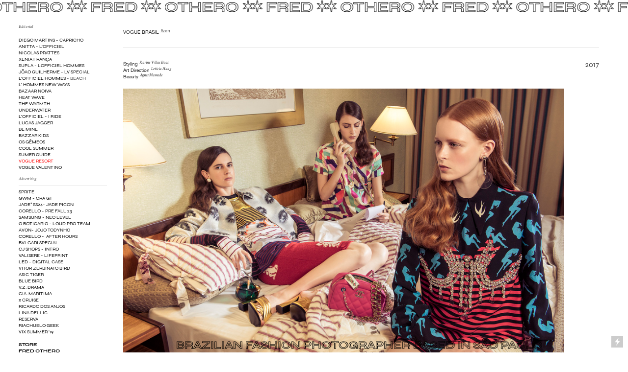

--- FILE ---
content_type: text/html; charset=UTF-8
request_url: https://fredothero.com/RESORT
body_size: 41917
content:
<!DOCTYPE html>
<!-- 

        Running on cargo.site

-->
<html lang="en" data-predefined-style="true" data-css-presets="true" data-css-preset data-typography-preset>
	<head>
<script>
				var __cargo_context__ = 'live';
				var __cargo_js_ver__ = 'c=2837859173';
				var __cargo_maint__ = false;
				
				
			</script>
					<meta http-equiv="X-UA-Compatible" content="IE=edge,chrome=1">
		<meta http-equiv="Content-Type" content="text/html; charset=utf-8">
		<meta name="viewport" content="initial-scale=1.0, maximum-scale=1.0, user-scalable=no">
		
			<meta name="robots" content="index,follow">
		<title>RESORT — Fred Othero Photographer</title>
		<meta name="description" content="VOGUE BRASIL Resort Styling Karine Villas Boas Art Direction Leticia Haag Beauty Agnes Mamede 2017">
				<meta name="twitter:card" content="summary_large_image">
		<meta name="twitter:title" content="RESORT — Fred Othero Photographer">
		<meta name="twitter:description" content="VOGUE BRASIL Resort Styling Karine Villas Boas Art Direction Leticia Haag Beauty Agnes Mamede 2017">
		<meta name="twitter:image" content="https://freight.cargo.site/w/1200/i/97f35e520914a7d844a1f2744144e16a2d746875f9d58a2e994e96011751032c/RESORT-408-Editar_copy_lq1wrv.jpg">
		<meta property="og:locale" content="en_US">
		<meta property="og:title" content="RESORT — Fred Othero Photographer">
		<meta property="og:description" content="VOGUE BRASIL Resort Styling Karine Villas Boas Art Direction Leticia Haag Beauty Agnes Mamede 2017">
		<meta property="og:url" content="https://fredothero.com/RESORT">
		<meta property="og:image" content="https://freight.cargo.site/w/1200/i/97f35e520914a7d844a1f2744144e16a2d746875f9d58a2e994e96011751032c/RESORT-408-Editar_copy_lq1wrv.jpg">
		<meta property="og:type" content="website">

		<link rel="preconnect" href="https://static.cargo.site" crossorigin>
		<link rel="preconnect" href="https://freight.cargo.site" crossorigin>

		<link rel="preconnect" href="https://fonts.gstatic.com" crossorigin>
				<link rel="preconnect" href="https://type.cargo.site" crossorigin>

		<!--<link rel="preload" href="https://static.cargo.site/assets/social/IconFont-Regular-0.9.3.woff2" as="font" type="font/woff" crossorigin>-->

		

		<link href="https://freight.cargo.site/t/original/i/eb75f54ca7088e84debbff4fbf17990445bd9e6ed40a961c7ae0fe46dd14b57b/DSCF9228-Edit-copy.ico" rel="shortcut icon">
		<link href="https://fredothero.com/rss" rel="alternate" type="application/rss+xml" title="Fred Othero Photographer feed">

		<link href="//fonts.googleapis.com/css?family=Crimson Text:400italic,400,700,700italic|Karla:400,400italic,700,700italic|Space Mono:400,400italic,700,700italic&c=2837859173&" id="" rel="stylesheet" type="text/css" />
<link href="https://fredothero.com/stylesheet?c=2837859173&1649258527" id="member_stylesheet" rel="stylesheet" type="text/css" />
<style id="">@font-face{font-family:Icons;src:url(https://static.cargo.site/assets/social/IconFont-Regular-0.9.3.woff2);unicode-range:U+E000-E15C,U+F0000,U+FE0E}@font-face{font-family:Icons;src:url(https://static.cargo.site/assets/social/IconFont-Regular-0.9.3.woff2);font-weight:240;unicode-range:U+E000-E15C,U+F0000,U+FE0E}@font-face{font-family:Icons;src:url(https://static.cargo.site/assets/social/IconFont-Regular-0.9.3.woff2);unicode-range:U+E000-E15C,U+F0000,U+FE0E;font-weight:400}@font-face{font-family:Icons;src:url(https://static.cargo.site/assets/social/IconFont-Regular-0.9.3.woff2);unicode-range:U+E000-E15C,U+F0000,U+FE0E;font-weight:600}@font-face{font-family:Icons;src:url(https://static.cargo.site/assets/social/IconFont-Regular-0.9.3.woff2);unicode-range:U+E000-E15C,U+F0000,U+FE0E;font-weight:800}@font-face{font-family:Icons;src:url(https://static.cargo.site/assets/social/IconFont-Regular-0.9.3.woff2);unicode-range:U+E000-E15C,U+F0000,U+FE0E;font-style:italic}@font-face{font-family:Icons;src:url(https://static.cargo.site/assets/social/IconFont-Regular-0.9.3.woff2);unicode-range:U+E000-E15C,U+F0000,U+FE0E;font-weight:200;font-style:italic}@font-face{font-family:Icons;src:url(https://static.cargo.site/assets/social/IconFont-Regular-0.9.3.woff2);unicode-range:U+E000-E15C,U+F0000,U+FE0E;font-weight:400;font-style:italic}@font-face{font-family:Icons;src:url(https://static.cargo.site/assets/social/IconFont-Regular-0.9.3.woff2);unicode-range:U+E000-E15C,U+F0000,U+FE0E;font-weight:600;font-style:italic}@font-face{font-family:Icons;src:url(https://static.cargo.site/assets/social/IconFont-Regular-0.9.3.woff2);unicode-range:U+E000-E15C,U+F0000,U+FE0E;font-weight:800;font-style:italic}body.iconfont-loading,body.iconfont-loading *{color:transparent!important}body{-moz-osx-font-smoothing:grayscale;-webkit-font-smoothing:antialiased;-webkit-text-size-adjust:none}body.no-scroll{overflow:hidden}/*!
 * Content
 */.page{word-wrap:break-word}:focus{outline:0}.pointer-events-none{pointer-events:none}.pointer-events-auto{pointer-events:auto}.pointer-events-none .page_content .audio-player,.pointer-events-none .page_content .shop_product,.pointer-events-none .page_content a,.pointer-events-none .page_content audio,.pointer-events-none .page_content button,.pointer-events-none .page_content details,.pointer-events-none .page_content iframe,.pointer-events-none .page_content img,.pointer-events-none .page_content input,.pointer-events-none .page_content video{pointer-events:auto}.pointer-events-none .page_content *>a,.pointer-events-none .page_content>a{position:relative}s *{text-transform:inherit}#toolset{position:fixed;bottom:10px;right:10px;z-index:8}.mobile #toolset,.template_site_inframe #toolset{display:none}#toolset a{display:block;height:24px;width:24px;margin:0;padding:0;text-decoration:none;background:rgba(0,0,0,.2)}#toolset a:hover{background:rgba(0,0,0,.8)}[data-adminview] #toolset a,[data-adminview] #toolset_admin a{background:rgba(0,0,0,.04);pointer-events:none;cursor:default}#toolset_admin a:active{background:rgba(0,0,0,.7)}#toolset_admin a svg>*{transform:scale(1.1) translate(0,-.5px);transform-origin:50% 50%}#toolset_admin a svg{pointer-events:none;width:100%!important;height:auto!important}#following-container{overflow:auto;-webkit-overflow-scrolling:touch}#following-container iframe{height:100%;width:100%;position:absolute;top:0;left:0;right:0;bottom:0}:root{--following-width:-400px;--following-animation-duration:450ms}@keyframes following-open{0%{transform:translateX(0)}100%{transform:translateX(var(--following-width))}}@keyframes following-open-inverse{0%{transform:translateX(0)}100%{transform:translateX(calc(-1 * var(--following-width)))}}@keyframes following-close{0%{transform:translateX(var(--following-width))}100%{transform:translateX(0)}}@keyframes following-close-inverse{0%{transform:translateX(calc(-1 * var(--following-width)))}100%{transform:translateX(0)}}body.animate-left{animation:following-open var(--following-animation-duration);animation-fill-mode:both;animation-timing-function:cubic-bezier(.24,1,.29,1)}#following-container.animate-left{animation:following-close-inverse var(--following-animation-duration);animation-fill-mode:both;animation-timing-function:cubic-bezier(.24,1,.29,1)}#following-container.animate-left #following-frame{animation:following-close var(--following-animation-duration);animation-fill-mode:both;animation-timing-function:cubic-bezier(.24,1,.29,1)}body.animate-right{animation:following-close var(--following-animation-duration);animation-fill-mode:both;animation-timing-function:cubic-bezier(.24,1,.29,1)}#following-container.animate-right{animation:following-open-inverse var(--following-animation-duration);animation-fill-mode:both;animation-timing-function:cubic-bezier(.24,1,.29,1)}#following-container.animate-right #following-frame{animation:following-open var(--following-animation-duration);animation-fill-mode:both;animation-timing-function:cubic-bezier(.24,1,.29,1)}.slick-slider{position:relative;display:block;-moz-box-sizing:border-box;box-sizing:border-box;-webkit-user-select:none;-moz-user-select:none;-ms-user-select:none;user-select:none;-webkit-touch-callout:none;-khtml-user-select:none;-ms-touch-action:pan-y;touch-action:pan-y;-webkit-tap-highlight-color:transparent}.slick-list{position:relative;display:block;overflow:hidden;margin:0;padding:0}.slick-list:focus{outline:0}.slick-list.dragging{cursor:pointer;cursor:hand}.slick-slider .slick-list,.slick-slider .slick-track{transform:translate3d(0,0,0);will-change:transform}.slick-track{position:relative;top:0;left:0;display:block}.slick-track:after,.slick-track:before{display:table;content:'';width:1px;height:1px;margin-top:-1px;margin-left:-1px}.slick-track:after{clear:both}.slick-loading .slick-track{visibility:hidden}.slick-slide{display:none;float:left;height:100%;min-height:1px}[dir=rtl] .slick-slide{float:right}.content .slick-slide img{display:inline-block}.content .slick-slide img:not(.image-zoom){cursor:pointer}.content .scrub .slick-list,.content .scrub .slick-slide img:not(.image-zoom){cursor:ew-resize}body.slideshow-scrub-dragging *{cursor:ew-resize!important}.content .slick-slide img:not([src]),.content .slick-slide img[src='']{width:100%;height:auto}.slick-slide.slick-loading img{display:none}.slick-slide.dragging img{pointer-events:none}.slick-initialized .slick-slide{display:block}.slick-loading .slick-slide{visibility:hidden}.slick-vertical .slick-slide{display:block;height:auto;border:1px solid transparent}.slick-arrow.slick-hidden{display:none}.slick-arrow{position:absolute;z-index:9;width:0;top:0;height:100%;cursor:pointer;will-change:opacity;-webkit-transition:opacity 333ms cubic-bezier(.4,0,.22,1);transition:opacity 333ms cubic-bezier(.4,0,.22,1)}.slick-arrow.hidden{opacity:0}.slick-arrow svg{position:absolute;width:36px;height:36px;top:0;left:0;right:0;bottom:0;margin:auto;transform:translate(.25px,.25px)}.slick-arrow svg.right-arrow{transform:translate(.25px,.25px) scaleX(-1)}.slick-arrow svg:active{opacity:.75}.slick-arrow svg .arrow-shape{fill:none!important;stroke:#fff;stroke-linecap:square}.slick-arrow svg .arrow-outline{fill:none!important;stroke-width:2.5px;stroke:rgba(0,0,0,.6);stroke-linecap:square}.slick-arrow.slick-next{right:0;text-align:right}.slick-next svg,.wallpaper-navigation .slick-next svg{margin-right:10px}.mobile .slick-next svg{margin-right:10px}.slick-arrow.slick-prev{text-align:left}.slick-prev svg,.wallpaper-navigation .slick-prev svg{margin-left:10px}.mobile .slick-prev svg{margin-left:10px}.loading_animation{display:none;vertical-align:middle;z-index:15;line-height:0;pointer-events:none;border-radius:100%}.loading_animation.hidden{display:none}.loading_animation.pulsing{opacity:0;display:inline-block;animation-delay:.1s;-webkit-animation-delay:.1s;-moz-animation-delay:.1s;animation-duration:12s;animation-iteration-count:infinite;animation:fade-pulse-in .5s ease-in-out;-moz-animation:fade-pulse-in .5s ease-in-out;-webkit-animation:fade-pulse-in .5s ease-in-out;-webkit-animation-fill-mode:forwards;-moz-animation-fill-mode:forwards;animation-fill-mode:forwards}.loading_animation.pulsing.no-delay{animation-delay:0s;-webkit-animation-delay:0s;-moz-animation-delay:0s}.loading_animation div{border-radius:100%}.loading_animation div svg{max-width:100%;height:auto}.loading_animation div,.loading_animation div svg{width:20px;height:20px}.loading_animation.full-width svg{width:100%;height:auto}.loading_animation.full-width.big svg{width:100px;height:100px}.loading_animation div svg>*{fill:#ccc}.loading_animation div{-webkit-animation:spin-loading 12s ease-out;-webkit-animation-iteration-count:infinite;-moz-animation:spin-loading 12s ease-out;-moz-animation-iteration-count:infinite;animation:spin-loading 12s ease-out;animation-iteration-count:infinite}.loading_animation.hidden{display:none}[data-backdrop] .loading_animation{position:absolute;top:15px;left:15px;z-index:99}.loading_animation.position-absolute.middle{top:calc(50% - 10px);left:calc(50% - 10px)}.loading_animation.position-absolute.topleft{top:0;left:0}.loading_animation.position-absolute.middleright{top:calc(50% - 10px);right:1rem}.loading_animation.position-absolute.middleleft{top:calc(50% - 10px);left:1rem}.loading_animation.gray div svg>*{fill:#999}.loading_animation.gray-dark div svg>*{fill:#666}.loading_animation.gray-darker div svg>*{fill:#555}.loading_animation.gray-light div svg>*{fill:#ccc}.loading_animation.white div svg>*{fill:rgba(255,255,255,.85)}.loading_animation.blue div svg>*{fill:#698fff}.loading_animation.inline{display:inline-block;margin-bottom:.5ex}.loading_animation.inline.left{margin-right:.5ex}@-webkit-keyframes fade-pulse-in{0%{opacity:0}50%{opacity:.5}100%{opacity:1}}@-moz-keyframes fade-pulse-in{0%{opacity:0}50%{opacity:.5}100%{opacity:1}}@keyframes fade-pulse-in{0%{opacity:0}50%{opacity:.5}100%{opacity:1}}@-webkit-keyframes pulsate{0%{opacity:1}50%{opacity:0}100%{opacity:1}}@-moz-keyframes pulsate{0%{opacity:1}50%{opacity:0}100%{opacity:1}}@keyframes pulsate{0%{opacity:1}50%{opacity:0}100%{opacity:1}}@-webkit-keyframes spin-loading{0%{transform:rotate(0)}9%{transform:rotate(1050deg)}18%{transform:rotate(-1090deg)}20%{transform:rotate(-1080deg)}23%{transform:rotate(-1080deg)}28%{transform:rotate(-1095deg)}29%{transform:rotate(-1065deg)}34%{transform:rotate(-1080deg)}35%{transform:rotate(-1050deg)}40%{transform:rotate(-1065deg)}41%{transform:rotate(-1035deg)}44%{transform:rotate(-1035deg)}47%{transform:rotate(-2160deg)}50%{transform:rotate(-2160deg)}56%{transform:rotate(45deg)}60%{transform:rotate(45deg)}80%{transform:rotate(6120deg)}100%{transform:rotate(0)}}@keyframes spin-loading{0%{transform:rotate(0)}9%{transform:rotate(1050deg)}18%{transform:rotate(-1090deg)}20%{transform:rotate(-1080deg)}23%{transform:rotate(-1080deg)}28%{transform:rotate(-1095deg)}29%{transform:rotate(-1065deg)}34%{transform:rotate(-1080deg)}35%{transform:rotate(-1050deg)}40%{transform:rotate(-1065deg)}41%{transform:rotate(-1035deg)}44%{transform:rotate(-1035deg)}47%{transform:rotate(-2160deg)}50%{transform:rotate(-2160deg)}56%{transform:rotate(45deg)}60%{transform:rotate(45deg)}80%{transform:rotate(6120deg)}100%{transform:rotate(0)}}[grid-row]{align-items:flex-start;box-sizing:border-box;display:-webkit-box;display:-webkit-flex;display:-ms-flexbox;display:flex;-webkit-flex-wrap:wrap;-ms-flex-wrap:wrap;flex-wrap:wrap}[grid-col]{box-sizing:border-box}[grid-row] [grid-col].empty:after{content:"\0000A0";cursor:text}body.mobile[data-adminview=content-editproject] [grid-row] [grid-col].empty:after{display:none}[grid-col=auto]{-webkit-box-flex:1;-webkit-flex:1;-ms-flex:1;flex:1}[grid-col=x12]{width:100%}[grid-col=x11]{width:50%}[grid-col=x10]{width:33.33%}[grid-col=x9]{width:25%}[grid-col=x8]{width:20%}[grid-col=x7]{width:16.666666667%}[grid-col=x6]{width:14.285714286%}[grid-col=x5]{width:12.5%}[grid-col=x4]{width:11.111111111%}[grid-col=x3]{width:10%}[grid-col=x2]{width:9.090909091%}[grid-col=x1]{width:8.333333333%}[grid-col="1"]{width:8.33333%}[grid-col="2"]{width:16.66667%}[grid-col="3"]{width:25%}[grid-col="4"]{width:33.33333%}[grid-col="5"]{width:41.66667%}[grid-col="6"]{width:50%}[grid-col="7"]{width:58.33333%}[grid-col="8"]{width:66.66667%}[grid-col="9"]{width:75%}[grid-col="10"]{width:83.33333%}[grid-col="11"]{width:91.66667%}[grid-col="12"]{width:100%}body.mobile [grid-responsive] [grid-col]{width:100%;-webkit-box-flex:none;-webkit-flex:none;-ms-flex:none;flex:none}[data-ce-host=true][contenteditable=true] [grid-pad]{pointer-events:none}[data-ce-host=true][contenteditable=true] [grid-pad]>*{pointer-events:auto}[grid-pad="0"]{padding:0}[grid-pad="0.25"]{padding:.125rem}[grid-pad="0.5"]{padding:.25rem}[grid-pad="0.75"]{padding:.375rem}[grid-pad="1"]{padding:.5rem}[grid-pad="1.25"]{padding:.625rem}[grid-pad="1.5"]{padding:.75rem}[grid-pad="1.75"]{padding:.875rem}[grid-pad="2"]{padding:1rem}[grid-pad="2.5"]{padding:1.25rem}[grid-pad="3"]{padding:1.5rem}[grid-pad="3.5"]{padding:1.75rem}[grid-pad="4"]{padding:2rem}[grid-pad="5"]{padding:2.5rem}[grid-pad="6"]{padding:3rem}[grid-pad="7"]{padding:3.5rem}[grid-pad="8"]{padding:4rem}[grid-pad="9"]{padding:4.5rem}[grid-pad="10"]{padding:5rem}[grid-gutter="0"]{margin:0}[grid-gutter="0.5"]{margin:-.25rem}[grid-gutter="1"]{margin:-.5rem}[grid-gutter="1.5"]{margin:-.75rem}[grid-gutter="2"]{margin:-1rem}[grid-gutter="2.5"]{margin:-1.25rem}[grid-gutter="3"]{margin:-1.5rem}[grid-gutter="3.5"]{margin:-1.75rem}[grid-gutter="4"]{margin:-2rem}[grid-gutter="5"]{margin:-2.5rem}[grid-gutter="6"]{margin:-3rem}[grid-gutter="7"]{margin:-3.5rem}[grid-gutter="8"]{margin:-4rem}[grid-gutter="10"]{margin:-5rem}[grid-gutter="12"]{margin:-6rem}[grid-gutter="14"]{margin:-7rem}[grid-gutter="16"]{margin:-8rem}[grid-gutter="18"]{margin:-9rem}[grid-gutter="20"]{margin:-10rem}small{max-width:100%;text-decoration:inherit}img:not([src]),img[src='']{outline:1px solid rgba(177,177,177,.4);outline-offset:-1px;content:url([data-uri])}img.image-zoom{cursor:-webkit-zoom-in;cursor:-moz-zoom-in;cursor:zoom-in}#imprimatur{color:#333;font-size:10px;font-family:-apple-system,BlinkMacSystemFont,"Segoe UI",Roboto,Oxygen,Ubuntu,Cantarell,"Open Sans","Helvetica Neue",sans-serif,"Sans Serif",Icons;/*!System*/position:fixed;opacity:.3;right:-28px;bottom:160px;transform:rotate(270deg);-ms-transform:rotate(270deg);-webkit-transform:rotate(270deg);z-index:8;text-transform:uppercase;color:#999;opacity:.5;padding-bottom:2px;text-decoration:none}.mobile #imprimatur{display:none}bodycopy cargo-link a{font-family:-apple-system,BlinkMacSystemFont,"Segoe UI",Roboto,Oxygen,Ubuntu,Cantarell,"Open Sans","Helvetica Neue",sans-serif,"Sans Serif",Icons;/*!System*/font-size:12px;font-style:normal;font-weight:400;transform:rotate(270deg);text-decoration:none;position:fixed!important;right:-27px;bottom:100px;text-decoration:none;letter-spacing:normal;background:0 0;border:0;border-bottom:0;outline:0}/*! PhotoSwipe Default UI CSS by Dmitry Semenov | photoswipe.com | MIT license */.pswp--has_mouse .pswp__button--arrow--left,.pswp--has_mouse .pswp__button--arrow--right,.pswp__ui{visibility:visible}.pswp--minimal--dark .pswp__top-bar,.pswp__button{background:0 0}.pswp,.pswp__bg,.pswp__container,.pswp__img--placeholder,.pswp__zoom-wrap,.quick-view-navigation{-webkit-backface-visibility:hidden}.pswp__button{cursor:pointer;opacity:1;-webkit-appearance:none;transition:opacity .2s;-webkit-box-shadow:none;box-shadow:none}.pswp__button-close>svg{top:10px;right:10px;margin-left:auto}.pswp--touch .quick-view-navigation{display:none}.pswp__ui{-webkit-font-smoothing:auto;opacity:1;z-index:1550}.quick-view-navigation{will-change:opacity;-webkit-transition:opacity 333ms cubic-bezier(.4,0,.22,1);transition:opacity 333ms cubic-bezier(.4,0,.22,1)}.quick-view-navigation .pswp__group .pswp__button{pointer-events:auto}.pswp__button>svg{position:absolute;width:36px;height:36px}.quick-view-navigation .pswp__group:active svg{opacity:.75}.pswp__button svg .shape-shape{fill:#fff}.pswp__button svg .shape-outline{fill:#000}.pswp__button-prev>svg{top:0;bottom:0;left:10px;margin:auto}.pswp__button-next>svg{top:0;bottom:0;right:10px;margin:auto}.quick-view-navigation .pswp__group .pswp__button-prev{position:absolute;left:0;top:0;width:0;height:100%}.quick-view-navigation .pswp__group .pswp__button-next{position:absolute;right:0;top:0;width:0;height:100%}.quick-view-navigation .close-button,.quick-view-navigation .left-arrow,.quick-view-navigation .right-arrow{transform:translate(.25px,.25px)}.quick-view-navigation .right-arrow{transform:translate(.25px,.25px) scaleX(-1)}.pswp__button svg .shape-outline{fill:transparent!important;stroke:#000;stroke-width:2.5px;stroke-linecap:square}.pswp__button svg .shape-shape{fill:transparent!important;stroke:#fff;stroke-width:1.5px;stroke-linecap:square}.pswp__bg,.pswp__scroll-wrap,.pswp__zoom-wrap{width:100%;position:absolute}.quick-view-navigation .pswp__group .pswp__button-close{margin:0}.pswp__container,.pswp__item,.pswp__zoom-wrap{right:0;bottom:0;top:0;position:absolute;left:0}.pswp__ui--hidden .pswp__button{opacity:.001}.pswp__ui--hidden .pswp__button,.pswp__ui--hidden .pswp__button *{pointer-events:none}.pswp .pswp__ui.pswp__ui--displaynone{display:none}.pswp__element--disabled{display:none!important}/*! PhotoSwipe main CSS by Dmitry Semenov | photoswipe.com | MIT license */.pswp{position:fixed;display:none;height:100%;width:100%;top:0;left:0;right:0;bottom:0;margin:auto;-ms-touch-action:none;touch-action:none;z-index:9999999;-webkit-text-size-adjust:100%;line-height:initial;letter-spacing:initial;outline:0}.pswp img{max-width:none}.pswp--zoom-disabled .pswp__img{cursor:default!important}.pswp--animate_opacity{opacity:.001;will-change:opacity;-webkit-transition:opacity 333ms cubic-bezier(.4,0,.22,1);transition:opacity 333ms cubic-bezier(.4,0,.22,1)}.pswp--open{display:block}.pswp--zoom-allowed .pswp__img{cursor:-webkit-zoom-in;cursor:-moz-zoom-in;cursor:zoom-in}.pswp--zoomed-in .pswp__img{cursor:-webkit-grab;cursor:-moz-grab;cursor:grab}.pswp--dragging .pswp__img{cursor:-webkit-grabbing;cursor:-moz-grabbing;cursor:grabbing}.pswp__bg{left:0;top:0;height:100%;opacity:0;transform:translateZ(0);will-change:opacity}.pswp__scroll-wrap{left:0;top:0;height:100%}.pswp__container,.pswp__zoom-wrap{-ms-touch-action:none;touch-action:none}.pswp__container,.pswp__img{-webkit-user-select:none;-moz-user-select:none;-ms-user-select:none;user-select:none;-webkit-tap-highlight-color:transparent;-webkit-touch-callout:none}.pswp__zoom-wrap{-webkit-transform-origin:left top;-ms-transform-origin:left top;transform-origin:left top;-webkit-transition:-webkit-transform 222ms cubic-bezier(.4,0,.22,1);transition:transform 222ms cubic-bezier(.4,0,.22,1)}.pswp__bg{-webkit-transition:opacity 222ms cubic-bezier(.4,0,.22,1);transition:opacity 222ms cubic-bezier(.4,0,.22,1)}.pswp--animated-in .pswp__bg,.pswp--animated-in .pswp__zoom-wrap{-webkit-transition:none;transition:none}.pswp--hide-overflow .pswp__scroll-wrap,.pswp--hide-overflow.pswp{overflow:hidden}.pswp__img{position:absolute;width:auto;height:auto;top:0;left:0}.pswp__img--placeholder--blank{background:#222}.pswp--ie .pswp__img{width:100%!important;height:auto!important;left:0;top:0}.pswp__ui--idle{opacity:0}.pswp__error-msg{position:absolute;left:0;top:50%;width:100%;text-align:center;font-size:14px;line-height:16px;margin-top:-8px;color:#ccc}.pswp__error-msg a{color:#ccc;text-decoration:underline}.pswp__error-msg{font-family:-apple-system,BlinkMacSystemFont,"Segoe UI",Roboto,Oxygen,Ubuntu,Cantarell,"Open Sans","Helvetica Neue",sans-serif}.quick-view.mouse-down .iframe-item{pointer-events:none!important}.quick-view-caption-positioner{pointer-events:none;width:100%;height:100%}.quick-view-caption-wrapper{margin:auto;position:absolute;bottom:0;left:0;right:0}.quick-view-horizontal-align-left .quick-view-caption-wrapper{margin-left:0}.quick-view-horizontal-align-right .quick-view-caption-wrapper{margin-right:0}[data-quick-view-caption]{transition:.1s opacity ease-in-out;position:absolute;bottom:0;left:0;right:0}.quick-view-horizontal-align-left [data-quick-view-caption]{text-align:left}.quick-view-horizontal-align-right [data-quick-view-caption]{text-align:right}.quick-view-caption{transition:.1s opacity ease-in-out}.quick-view-caption>*{display:inline-block}.quick-view-caption *{pointer-events:auto}.quick-view-caption.hidden{opacity:0}.shop_product .dropdown_wrapper{flex:0 0 100%;position:relative}.shop_product select{appearance:none;-moz-appearance:none;-webkit-appearance:none;outline:0;-webkit-font-smoothing:antialiased;-moz-osx-font-smoothing:grayscale;cursor:pointer;border-radius:0;white-space:nowrap;overflow:hidden!important;text-overflow:ellipsis}.shop_product select.dropdown::-ms-expand{display:none}.shop_product a{cursor:pointer;border-bottom:none;text-decoration:none}.shop_product a.out-of-stock{pointer-events:none}body.audio-player-dragging *{cursor:ew-resize!important}.audio-player{display:inline-flex;flex:1 0 calc(100% - 2px);width:calc(100% - 2px)}.audio-player .button{height:100%;flex:0 0 3.3rem;display:flex}.audio-player .separator{left:3.3rem;height:100%}.audio-player .buffer{width:0%;height:100%;transition:left .3s linear,width .3s linear}.audio-player.seeking .buffer{transition:left 0s,width 0s}.audio-player.seeking{user-select:none;-webkit-user-select:none;cursor:ew-resize}.audio-player.seeking *{user-select:none;-webkit-user-select:none;cursor:ew-resize}.audio-player .bar{overflow:hidden;display:flex;justify-content:space-between;align-content:center;flex-grow:1}.audio-player .progress{width:0%;height:100%;transition:width .3s linear}.audio-player.seeking .progress{transition:width 0s}.audio-player .pause,.audio-player .play{cursor:pointer;height:100%}.audio-player .note-icon{margin:auto 0;order:2;flex:0 1 auto}.audio-player .title{white-space:nowrap;overflow:hidden;text-overflow:ellipsis;pointer-events:none;user-select:none;padding:.5rem 0 .5rem 1rem;margin:auto auto auto 0;flex:0 3 auto;min-width:0;width:100%}.audio-player .total-time{flex:0 1 auto;margin:auto 0}.audio-player .current-time,.audio-player .play-text{flex:0 1 auto;margin:auto 0}.audio-player .stream-anim{user-select:none;margin:auto auto auto 0}.audio-player .stream-anim span{display:inline-block}.audio-player .buffer,.audio-player .current-time,.audio-player .note-svg,.audio-player .play-text,.audio-player .separator,.audio-player .total-time{user-select:none;pointer-events:none}.audio-player .buffer,.audio-player .play-text,.audio-player .progress{position:absolute}.audio-player,.audio-player .bar,.audio-player .button,.audio-player .current-time,.audio-player .note-icon,.audio-player .pause,.audio-player .play,.audio-player .total-time{position:relative}body.mobile .audio-player,body.mobile .audio-player *{-webkit-touch-callout:none}#standalone-admin-frame{border:0;width:400px;position:absolute;right:0;top:0;height:100vh;z-index:99}body[standalone-admin=true] #standalone-admin-frame{transform:translate(0,0)}body[standalone-admin=true] .main_container{width:calc(100% - 400px)}body[standalone-admin=false] #standalone-admin-frame{transform:translate(100%,0)}body[standalone-admin=false] .main_container{width:100%}.toggle_standaloneAdmin{position:fixed;top:0;right:400px;height:40px;width:40px;z-index:999;cursor:pointer;background-color:rgba(0,0,0,.4)}.toggle_standaloneAdmin:active{opacity:.7}body[standalone-admin=false] .toggle_standaloneAdmin{right:0}.toggle_standaloneAdmin *{color:#fff;fill:#fff}.toggle_standaloneAdmin svg{padding:6px;width:100%;height:100%;opacity:.85}body[standalone-admin=false] .toggle_standaloneAdmin #close,body[standalone-admin=true] .toggle_standaloneAdmin #backdropsettings{display:none}.toggle_standaloneAdmin>div{width:100%;height:100%}#admin_toggle_button{position:fixed;top:50%;transform:translate(0,-50%);right:400px;height:36px;width:12px;z-index:999;cursor:pointer;background-color:rgba(0,0,0,.09);padding-left:2px;margin-right:5px}#admin_toggle_button .bar{content:'';background:rgba(0,0,0,.09);position:fixed;width:5px;bottom:0;top:0;z-index:10}#admin_toggle_button:active{background:rgba(0,0,0,.065)}#admin_toggle_button *{color:#fff;fill:#fff}#admin_toggle_button svg{padding:0;width:16px;height:36px;margin-left:1px;opacity:1}#admin_toggle_button svg *{fill:#fff;opacity:1}#admin_toggle_button[data-state=closed] .toggle_admin_close{display:none}#admin_toggle_button[data-state=closed],#admin_toggle_button[data-state=closed] .toggle_admin_open{width:20px;cursor:pointer;margin:0}#admin_toggle_button[data-state=closed] svg{margin-left:2px}#admin_toggle_button[data-state=open] .toggle_admin_open{display:none}select,select *{text-rendering:auto!important}b b{font-weight:inherit}*{-webkit-box-sizing:border-box;-moz-box-sizing:border-box;box-sizing:border-box}customhtml>*{position:relative;z-index:10}body,html{min-height:100vh;margin:0;padding:0}html{touch-action:manipulation;position:relative;background-color:#fff}.main_container{min-height:100vh;width:100%;overflow:hidden}.container{display:-webkit-box;display:-webkit-flex;display:-moz-box;display:-ms-flexbox;display:flex;-webkit-flex-wrap:wrap;-moz-flex-wrap:wrap;-ms-flex-wrap:wrap;flex-wrap:wrap;max-width:100%;width:100%;overflow:visible}.container{align-items:flex-start;-webkit-align-items:flex-start}.page{z-index:2}.page ul li>text-limit{display:block}.content,.content_container,.pinned{-webkit-flex:1 0 auto;-moz-flex:1 0 auto;-ms-flex:1 0 auto;flex:1 0 auto;max-width:100%}.content_container{width:100%}.content_container.full_height{min-height:100vh}.page_background{position:absolute;top:0;left:0;width:100%;height:100%}.page_container{position:relative;overflow:visible;width:100%}.backdrop{position:absolute;top:0;z-index:1;width:100%;height:100%;max-height:100vh}.backdrop>div{position:absolute;top:0;left:0;width:100%;height:100%;-webkit-backface-visibility:hidden;backface-visibility:hidden;transform:translate3d(0,0,0);contain:strict}[data-backdrop].backdrop>div[data-overflowing]{max-height:100vh;position:absolute;top:0;left:0}body.mobile [split-responsive]{display:flex;flex-direction:column}body.mobile [split-responsive] .container{width:100%;order:2}body.mobile [split-responsive] .backdrop{position:relative;height:50vh;width:100%;order:1}body.mobile [split-responsive] [data-auxiliary].backdrop{position:absolute;height:50vh;width:100%;order:1}.page{position:relative;z-index:2}img[data-align=left]{float:left}img[data-align=right]{float:right}[data-rotation]{transform-origin:center center}.content .page_content:not([contenteditable=true]) [data-draggable]{pointer-events:auto!important;backface-visibility:hidden}.preserve-3d{-moz-transform-style:preserve-3d;transform-style:preserve-3d}.content .page_content:not([contenteditable=true]) [data-draggable] iframe{pointer-events:none!important}.dragging-active iframe{pointer-events:none!important}.content .page_content:not([contenteditable=true]) [data-draggable]:active{opacity:1}.content .scroll-transition-fade{transition:transform 1s ease-in-out,opacity .8s ease-in-out}.content .scroll-transition-fade.below-viewport{opacity:0;transform:translateY(40px)}.mobile.full_width .page_container:not([split-layout]) .container_width{width:100%}[data-view=pinned_bottom] .bottom_pin_invisibility{visibility:hidden}.pinned{position:relative;width:100%}.pinned .page_container.accommodate:not(.fixed):not(.overlay){z-index:2}.pinned .page_container.overlay{position:absolute;z-index:4}.pinned .page_container.overlay.fixed{position:fixed}.pinned .page_container.overlay.fixed .page{max-height:100vh;-webkit-overflow-scrolling:touch}.pinned .page_container.overlay.fixed .page.allow-scroll{overflow-y:auto;overflow-x:hidden}.pinned .page_container.overlay.fixed .page.allow-scroll{align-items:flex-start;-webkit-align-items:flex-start}.pinned .page_container .page.allow-scroll::-webkit-scrollbar{width:0;background:0 0;display:none}.pinned.pinned_top .page_container.overlay{left:0;top:0}.pinned.pinned_bottom .page_container.overlay{left:0;bottom:0}div[data-container=set]:empty{margin-top:1px}.thumbnails{position:relative;z-index:1}[thumbnails=grid]{align-items:baseline}[thumbnails=justify] .thumbnail{box-sizing:content-box}[thumbnails][data-padding-zero] .thumbnail{margin-bottom:-1px}[thumbnails=montessori] .thumbnail{pointer-events:auto;position:absolute}[thumbnails] .thumbnail>a{display:block;text-decoration:none}[thumbnails=montessori]{height:0}[thumbnails][data-resizing],[thumbnails][data-resizing] *{cursor:nwse-resize}[thumbnails] .thumbnail .resize-handle{cursor:nwse-resize;width:26px;height:26px;padding:5px;position:absolute;opacity:.75;right:-1px;bottom:-1px;z-index:100}[thumbnails][data-resizing] .resize-handle{display:none}[thumbnails] .thumbnail .resize-handle svg{position:absolute;top:0;left:0}[thumbnails] .thumbnail .resize-handle:hover{opacity:1}[data-can-move].thumbnail .resize-handle svg .resize_path_outline{fill:#fff}[data-can-move].thumbnail .resize-handle svg .resize_path{fill:#000}[thumbnails=montessori] .thumbnail_sizer{height:0;width:100%;position:relative;padding-bottom:100%;pointer-events:none}[thumbnails] .thumbnail img{display:block;min-height:3px;margin-bottom:0}[thumbnails] .thumbnail img:not([src]),img[src=""]{margin:0!important;width:100%;min-height:3px;height:100%!important;position:absolute}[aspect-ratio="1x1"].thumb_image{height:0;padding-bottom:100%;overflow:hidden}[aspect-ratio="4x3"].thumb_image{height:0;padding-bottom:75%;overflow:hidden}[aspect-ratio="16x9"].thumb_image{height:0;padding-bottom:56.25%;overflow:hidden}[thumbnails] .thumb_image{width:100%;position:relative}[thumbnails][thumbnail-vertical-align=top]{align-items:flex-start}[thumbnails][thumbnail-vertical-align=middle]{align-items:center}[thumbnails][thumbnail-vertical-align=bottom]{align-items:baseline}[thumbnails][thumbnail-horizontal-align=left]{justify-content:flex-start}[thumbnails][thumbnail-horizontal-align=middle]{justify-content:center}[thumbnails][thumbnail-horizontal-align=right]{justify-content:flex-end}.thumb_image.default_image>svg{position:absolute;top:0;left:0;bottom:0;right:0;width:100%;height:100%}.thumb_image.default_image{outline:1px solid #ccc;outline-offset:-1px;position:relative}.mobile.full_width [data-view=Thumbnail] .thumbnails_width{width:100%}.content [data-draggable] a:active,.content [data-draggable] img:active{opacity:initial}.content .draggable-dragging{opacity:initial}[data-draggable].draggable_visible{visibility:visible}[data-draggable].draggable_hidden{visibility:hidden}.gallery_card [data-draggable],.marquee [data-draggable]{visibility:inherit}[data-draggable]{visibility:visible;background-color:rgba(0,0,0,.003)}#site_menu_panel_container .image-gallery:not(.initialized){height:0;padding-bottom:100%;min-height:initial}.image-gallery:not(.initialized){min-height:100vh;visibility:hidden;width:100%}.image-gallery .gallery_card img{display:block;width:100%;height:auto}.image-gallery .gallery_card{transform-origin:center}.image-gallery .gallery_card.dragging{opacity:.1;transform:initial!important}.image-gallery:not([image-gallery=slideshow]) .gallery_card iframe:only-child,.image-gallery:not([image-gallery=slideshow]) .gallery_card video:only-child{width:100%;height:100%;top:0;left:0;position:absolute}.image-gallery[image-gallery=slideshow] .gallery_card video[muted][autoplay]:not([controls]),.image-gallery[image-gallery=slideshow] .gallery_card video[muted][data-autoplay]:not([controls]){pointer-events:none}.image-gallery [image-gallery-pad="0"] video:only-child{object-fit:cover;height:calc(100% + 1px)}div.image-gallery>a,div.image-gallery>iframe,div.image-gallery>img,div.image-gallery>video{display:none}[image-gallery-row]{align-items:flex-start;box-sizing:border-box;display:-webkit-box;display:-webkit-flex;display:-ms-flexbox;display:flex;-webkit-flex-wrap:wrap;-ms-flex-wrap:wrap;flex-wrap:wrap}.image-gallery .gallery_card_image{width:100%;position:relative}[data-predefined-style=true] .image-gallery a.gallery_card{display:block;border:none}[image-gallery-col]{box-sizing:border-box}[image-gallery-col=x12]{width:100%}[image-gallery-col=x11]{width:50%}[image-gallery-col=x10]{width:33.33%}[image-gallery-col=x9]{width:25%}[image-gallery-col=x8]{width:20%}[image-gallery-col=x7]{width:16.666666667%}[image-gallery-col=x6]{width:14.285714286%}[image-gallery-col=x5]{width:12.5%}[image-gallery-col=x4]{width:11.111111111%}[image-gallery-col=x3]{width:10%}[image-gallery-col=x2]{width:9.090909091%}[image-gallery-col=x1]{width:8.333333333%}.content .page_content [image-gallery-pad].image-gallery{pointer-events:none}.content .page_content [image-gallery-pad].image-gallery .gallery_card_image>*,.content .page_content [image-gallery-pad].image-gallery .gallery_image_caption{pointer-events:auto}.content .page_content [image-gallery-pad="0"]{padding:0}.content .page_content [image-gallery-pad="0.25"]{padding:.125rem}.content .page_content [image-gallery-pad="0.5"]{padding:.25rem}.content .page_content [image-gallery-pad="0.75"]{padding:.375rem}.content .page_content [image-gallery-pad="1"]{padding:.5rem}.content .page_content [image-gallery-pad="1.25"]{padding:.625rem}.content .page_content [image-gallery-pad="1.5"]{padding:.75rem}.content .page_content [image-gallery-pad="1.75"]{padding:.875rem}.content .page_content [image-gallery-pad="2"]{padding:1rem}.content .page_content [image-gallery-pad="2.5"]{padding:1.25rem}.content .page_content [image-gallery-pad="3"]{padding:1.5rem}.content .page_content [image-gallery-pad="3.5"]{padding:1.75rem}.content .page_content [image-gallery-pad="4"]{padding:2rem}.content .page_content [image-gallery-pad="5"]{padding:2.5rem}.content .page_content [image-gallery-pad="6"]{padding:3rem}.content .page_content [image-gallery-pad="7"]{padding:3.5rem}.content .page_content [image-gallery-pad="8"]{padding:4rem}.content .page_content [image-gallery-pad="9"]{padding:4.5rem}.content .page_content [image-gallery-pad="10"]{padding:5rem}.content .page_content [image-gallery-gutter="0"]{margin:0}.content .page_content [image-gallery-gutter="0.5"]{margin:-.25rem}.content .page_content [image-gallery-gutter="1"]{margin:-.5rem}.content .page_content [image-gallery-gutter="1.5"]{margin:-.75rem}.content .page_content [image-gallery-gutter="2"]{margin:-1rem}.content .page_content [image-gallery-gutter="2.5"]{margin:-1.25rem}.content .page_content [image-gallery-gutter="3"]{margin:-1.5rem}.content .page_content [image-gallery-gutter="3.5"]{margin:-1.75rem}.content .page_content [image-gallery-gutter="4"]{margin:-2rem}.content .page_content [image-gallery-gutter="5"]{margin:-2.5rem}.content .page_content [image-gallery-gutter="6"]{margin:-3rem}.content .page_content [image-gallery-gutter="7"]{margin:-3.5rem}.content .page_content [image-gallery-gutter="8"]{margin:-4rem}.content .page_content [image-gallery-gutter="10"]{margin:-5rem}.content .page_content [image-gallery-gutter="12"]{margin:-6rem}.content .page_content [image-gallery-gutter="14"]{margin:-7rem}.content .page_content [image-gallery-gutter="16"]{margin:-8rem}.content .page_content [image-gallery-gutter="18"]{margin:-9rem}.content .page_content [image-gallery-gutter="20"]{margin:-10rem}[image-gallery=slideshow]:not(.initialized)>*{min-height:1px;opacity:0;min-width:100%}[image-gallery=slideshow][data-constrained-by=height] [image-gallery-vertical-align].slick-track{align-items:flex-start}[image-gallery=slideshow] img.image-zoom:active{opacity:initial}[image-gallery=slideshow].slick-initialized .gallery_card{pointer-events:none}[image-gallery=slideshow].slick-initialized .gallery_card.slick-current{pointer-events:auto}[image-gallery=slideshow] .gallery_card:not(.has_caption){line-height:0}.content .page_content [image-gallery=slideshow].image-gallery>*{pointer-events:auto}.content [image-gallery=slideshow].image-gallery.slick-initialized .gallery_card{overflow:hidden;margin:0;display:flex;flex-flow:row wrap;flex-shrink:0}.content [image-gallery=slideshow].image-gallery.slick-initialized .gallery_card.slick-current{overflow:visible}[image-gallery=slideshow] .gallery_image_caption{opacity:1;transition:opacity .3s;-webkit-transition:opacity .3s;width:100%;margin-left:auto;margin-right:auto;clear:both}[image-gallery-horizontal-align=left] .gallery_image_caption{text-align:left}[image-gallery-horizontal-align=middle] .gallery_image_caption{text-align:center}[image-gallery-horizontal-align=right] .gallery_image_caption{text-align:right}[image-gallery=slideshow][data-slideshow-in-transition] .gallery_image_caption{opacity:0;transition:opacity .3s;-webkit-transition:opacity .3s}[image-gallery=slideshow] .gallery_card_image{width:initial;margin:0;display:inline-block}[image-gallery=slideshow] .gallery_card img{margin:0;display:block}[image-gallery=slideshow][data-exploded]{align-items:flex-start;box-sizing:border-box;display:-webkit-box;display:-webkit-flex;display:-ms-flexbox;display:flex;-webkit-flex-wrap:wrap;-ms-flex-wrap:wrap;flex-wrap:wrap;justify-content:flex-start;align-content:flex-start}[image-gallery=slideshow][data-exploded] .gallery_card{padding:1rem;width:16.666%}[image-gallery=slideshow][data-exploded] .gallery_card_image{height:0;display:block;width:100%}[image-gallery=grid]{align-items:baseline}[image-gallery=grid] .gallery_card.has_caption .gallery_card_image{display:block}[image-gallery=grid] [image-gallery-pad="0"].gallery_card{margin-bottom:-1px}[image-gallery=grid] .gallery_card img{margin:0}[image-gallery=columns] .gallery_card img{margin:0}[image-gallery=justify]{align-items:flex-start}[image-gallery=justify] .gallery_card img{margin:0}[image-gallery=montessori][image-gallery-row]{display:block}[image-gallery=montessori] a.gallery_card,[image-gallery=montessori] div.gallery_card{position:absolute;pointer-events:auto}[image-gallery=montessori][data-can-move] .gallery_card,[image-gallery=montessori][data-can-move] .gallery_card .gallery_card_image,[image-gallery=montessori][data-can-move] .gallery_card .gallery_card_image>*{cursor:move}[image-gallery=montessori]{position:relative;height:0}[image-gallery=freeform] .gallery_card{position:relative}[image-gallery=freeform] [image-gallery-pad="0"].gallery_card{margin-bottom:-1px}[image-gallery-vertical-align]{display:flex;flex-flow:row wrap}[image-gallery-vertical-align].slick-track{display:flex;flex-flow:row nowrap}.image-gallery .slick-list{margin-bottom:-.3px}[image-gallery-vertical-align=top]{align-content:flex-start;align-items:flex-start}[image-gallery-vertical-align=middle]{align-items:center;align-content:center}[image-gallery-vertical-align=bottom]{align-content:flex-end;align-items:flex-end}[image-gallery-horizontal-align=left]{justify-content:flex-start}[image-gallery-horizontal-align=middle]{justify-content:center}[image-gallery-horizontal-align=right]{justify-content:flex-end}.image-gallery[data-resizing],.image-gallery[data-resizing] *{cursor:nwse-resize!important}.image-gallery .gallery_card .resize-handle,.image-gallery .gallery_card .resize-handle *{cursor:nwse-resize!important}.image-gallery .gallery_card .resize-handle{width:26px;height:26px;padding:5px;position:absolute;opacity:.75;right:-1px;bottom:-1px;z-index:10}.image-gallery[data-resizing] .resize-handle{display:none}.image-gallery .gallery_card .resize-handle svg{cursor:nwse-resize!important;position:absolute;top:0;left:0}.image-gallery .gallery_card .resize-handle:hover{opacity:1}[data-can-move].gallery_card .resize-handle svg .resize_path_outline{fill:#fff}[data-can-move].gallery_card .resize-handle svg .resize_path{fill:#000}[image-gallery=montessori] .thumbnail_sizer{height:0;width:100%;position:relative;padding-bottom:100%;pointer-events:none}#site_menu_button{display:block;text-decoration:none;pointer-events:auto;z-index:9;vertical-align:top;cursor:pointer;box-sizing:content-box;font-family:Icons}#site_menu_button.custom_icon{padding:0;line-height:0}#site_menu_button.custom_icon img{width:100%;height:auto}#site_menu_wrapper.disabled #site_menu_button{display:none}#site_menu_wrapper.mobile_only #site_menu_button{display:none}body.mobile #site_menu_wrapper.mobile_only:not(.disabled) #site_menu_button:not(.active){display:block}#site_menu_panel_container[data-type=cargo_menu] #site_menu_panel{display:block;position:fixed;top:0;right:0;bottom:0;left:0;z-index:10;cursor:default}.site_menu{pointer-events:auto;position:absolute;z-index:11;top:0;bottom:0;line-height:0;max-width:400px;min-width:300px;font-size:20px;text-align:left;background:rgba(20,20,20,.95);padding:20px 30px 90px 30px;overflow-y:auto;overflow-x:hidden;display:-webkit-box;display:-webkit-flex;display:-ms-flexbox;display:flex;-webkit-box-orient:vertical;-webkit-box-direction:normal;-webkit-flex-direction:column;-ms-flex-direction:column;flex-direction:column;-webkit-box-pack:start;-webkit-justify-content:flex-start;-ms-flex-pack:start;justify-content:flex-start}body.mobile #site_menu_wrapper .site_menu{-webkit-overflow-scrolling:touch;min-width:auto;max-width:100%;width:100%;padding:20px}#site_menu_wrapper[data-sitemenu-position=bottom-left] #site_menu,#site_menu_wrapper[data-sitemenu-position=top-left] #site_menu{left:0}#site_menu_wrapper[data-sitemenu-position=bottom-right] #site_menu,#site_menu_wrapper[data-sitemenu-position=top-right] #site_menu{right:0}#site_menu_wrapper[data-type=page] .site_menu{right:0;left:0;width:100%;padding:0;margin:0;background:0 0}.site_menu_wrapper.open .site_menu{display:block}.site_menu div{display:block}.site_menu a{text-decoration:none;display:inline-block;color:rgba(255,255,255,.75);max-width:100%;overflow:hidden;white-space:nowrap;text-overflow:ellipsis;line-height:1.4}.site_menu div a.active{color:rgba(255,255,255,.4)}.site_menu div.set-link>a{font-weight:700}.site_menu div.hidden{display:none}.site_menu .close{display:block;position:absolute;top:0;right:10px;font-size:60px;line-height:50px;font-weight:200;color:rgba(255,255,255,.4);cursor:pointer;user-select:none}#site_menu_panel_container .page_container{position:relative;overflow:hidden;background:0 0;z-index:2}#site_menu_panel_container .site_menu_page_wrapper{position:fixed;top:0;left:0;overflow-y:auto;-webkit-overflow-scrolling:touch;height:100%;width:100%;z-index:100}#site_menu_panel_container .site_menu_page_wrapper .backdrop{pointer-events:none}#site_menu_panel_container #site_menu_page_overlay{position:fixed;top:0;right:0;bottom:0;left:0;cursor:default;z-index:1}#shop_button{display:block;text-decoration:none;pointer-events:auto;z-index:9;vertical-align:top;cursor:pointer;box-sizing:content-box;font-family:Icons}#shop_button.custom_icon{padding:0;line-height:0}#shop_button.custom_icon img{width:100%;height:auto}#shop_button.disabled{display:none}.loading[data-loading]{display:none;position:fixed;bottom:8px;left:8px;z-index:100}.new_site_button_wrapper{font-size:1.8rem;font-weight:400;color:rgba(0,0,0,.85);font-family:-apple-system,BlinkMacSystemFont,'Segoe UI',Roboto,Oxygen,Ubuntu,Cantarell,'Open Sans','Helvetica Neue',sans-serif,'Sans Serif',Icons;font-style:normal;line-height:1.4;color:#fff;position:fixed;bottom:0;right:0;z-index:999}body.template_site #toolset{display:none!important}body.mobile .new_site_button{display:none}.new_site_button{display:flex;height:44px;cursor:pointer}.new_site_button .plus{width:44px;height:100%}.new_site_button .plus svg{width:100%;height:100%}.new_site_button .plus svg line{stroke:#000;stroke-width:2px}.new_site_button .plus:after,.new_site_button .plus:before{content:'';width:30px;height:2px}.new_site_button .text{background:#0fce83;display:none;padding:7.5px 15px 7.5px 15px;height:100%;font-size:20px;color:#222}.new_site_button:active{opacity:.8}.new_site_button.show_full .text{display:block}.new_site_button.show_full .plus{display:none}html:not(.admin-wrapper) .template_site #confirm_modal [data-progress] .progress-indicator:after{content:'Generating Site...';padding:7.5px 15px;right:-200px;color:#000}bodycopy svg.marker-overlay,bodycopy svg.marker-overlay *{transform-origin:0 0;-webkit-transform-origin:0 0;box-sizing:initial}bodycopy svg#svgroot{box-sizing:initial}bodycopy svg.marker-overlay{padding:inherit;position:absolute;left:0;top:0;width:100%;height:100%;min-height:1px;overflow:visible;pointer-events:none;z-index:999}bodycopy svg.marker-overlay *{pointer-events:initial}bodycopy svg.marker-overlay text{letter-spacing:initial}bodycopy svg.marker-overlay a{cursor:pointer}.marquee:not(.torn-down){overflow:hidden;width:100%;position:relative;padding-bottom:.25em;padding-top:.25em;margin-bottom:-.25em;margin-top:-.25em;contain:layout}.marquee .marquee_contents{will-change:transform;display:flex;flex-direction:column}.marquee[behavior][direction].torn-down{white-space:normal}.marquee[behavior=bounce] .marquee_contents{display:block;float:left;clear:both}.marquee[behavior=bounce] .marquee_inner{display:block}.marquee[behavior=bounce][direction=vertical] .marquee_contents{width:100%}.marquee[behavior=bounce][direction=diagonal] .marquee_inner:last-child,.marquee[behavior=bounce][direction=vertical] .marquee_inner:last-child{position:relative;visibility:hidden}.marquee[behavior=bounce][direction=horizontal],.marquee[behavior=scroll][direction=horizontal]{white-space:pre}.marquee[behavior=scroll][direction=horizontal] .marquee_contents{display:inline-flex;white-space:nowrap;min-width:100%}.marquee[behavior=scroll][direction=horizontal] .marquee_inner{min-width:100%}.marquee[behavior=scroll] .marquee_inner:first-child{will-change:transform;position:absolute;width:100%;top:0;left:0}.cycle{display:none}</style>
<script type="text/json" data-set="defaults" >{"current_offset":0,"current_page":1,"cargo_url":"othero3","is_domain":true,"is_mobile":false,"is_tablet":false,"is_phone":false,"api_path":"https:\/\/fredothero.com\/_api","is_editor":false,"is_template":false,"is_direct_link":true,"direct_link_pid":12634343}</script>
<script type="text/json" data-set="DisplayOptions" >{"user_id":702224,"pagination_count":24,"title_in_project":true,"disable_project_scroll":false,"learning_cargo_seen":true,"resource_url":null,"total_projects":0,"use_sets":null,"sets_are_clickable":null,"set_links_position":null,"sticky_pages":null,"slideshow_responsive":false,"slideshow_thumbnails_header":true,"layout_options":{"content_position":"right_cover","content_width":"80","content_margin":"5","main_margin":"5.7","text_alignment":"text_left","vertical_position":"vertical_top","bgcolor":"rgb(255, 255, 255)","WebFontConfig":{"Google":{"families":{"Crimson Text":{"variants":["400italic","400","700","700italic"]},"Karla":{"variants":["400","400italic","700","700italic"]},"Space Mono":{"variants":["400","400italic","700","700italic"]}}},"Persona":{"families":{"Syne":{"variants":["n4","i4","n7","n9"]},"Alte Haas Grotesk":{"variants":["n4","n7"]}}},"System":{"families":{"-apple-system":{"variants":["n4","i4","n7","i7"]}}}},"links_orientation":"links_horizontal","viewport_size":"phone","mobile_zoom":"17","mobile_view":"desktop","mobile_padding":"-8.4","mobile_formatting":false,"width_unit":"rem","text_width":"66","is_feed":false,"limit_vertical_images":true,"image_zoom":true,"mobile_images_full_width":true,"responsive_columns":"1","responsive_thumbnails_padding":"0.7","enable_sitemenu":false,"sitemenu_mobileonly":false,"menu_position":"top-left","sitemenu_option":"cargo_menu","responsive_row_height":"75","advanced_padding_enabled":false,"main_margin_top":"5.7","main_margin_right":"5.7","main_margin_bottom":"5.7","main_margin_left":"5.7","mobile_pages_full_width":true,"scroll_transition":true,"image_full_zoom":true,"quick_view_height":"100","quick_view_width":"100","quick_view_alignment":"quick_view_center_center","advanced_quick_view_padding_enabled":false,"quick_view_padding":"2.5","quick_view_padding_top":"2.5","quick_view_padding_bottom":"2.5","quick_view_padding_left":"2.5","quick_view_padding_right":"2.5","quick_content_alignment":"quick_content_center_center","close_quick_view_on_scroll":true,"show_quick_view_ui":true,"quick_view_bgcolor":"","quick_view_caption":false},"element_sort":{"no-group":[{"name":"Navigation","isActive":true},{"name":"Header Text","isActive":true},{"name":"Content","isActive":true},{"name":"Header Image","isActive":false}]},"site_menu_options":{"display_type":"page","enable":true,"mobile_only":true,"position":"bottom-left","single_page_id":"12633437","icon":"\ue130","show_homepage":true,"single_page_url":"Menu","custom_icon":false,"overlay_sitemenu_page":true},"ecommerce_options":{"enable_ecommerce_button":false,"shop_button_position":"top-right","shop_icon":"text","custom_icon":false,"shop_icon_text":"Cart &lt;(#)&gt;","enable_geofencing":false,"enabled_countries":["AF","AX","AL","DZ","AS","AD","AO","AI","AQ","AG","AR","AM","AW","AU","AT","AZ","BS","BH","BD","BB","BY","BE","BZ","BJ","BM","BT","BO","BQ","BA","BW","BV","BR","IO","BN","BG","BF","BI","KH","CM","CA","CV","KY","CF","TD","CL","CN","CX","CC","CO","KM","CG","CD","CK","CR","CI","HR","CU","CW","CY","CZ","DK","DJ","DM","DO","EC","EG","SV","GQ","ER","EE","ET","FK","FO","FJ","FI","FR","GF","PF","TF","GA","GM","GE","DE","GH","GI","GR","GL","GD","GP","GU","GT","GG","GN","GW","GY","HT","HM","VA","HN","HK","HU","IS","IN","ID","IR","IQ","IE","IM","IL","IT","JM","JP","JE","JO","KZ","KE","KI","KP","KR","KW","KG","LA","LV","LB","LS","LR","LY","LI","LT","LU","MO","MK","MG","MW","MY","MV","ML","MT","MH","MQ","MR","MU","YT","MX","FM","MD","MC","MN","ME","MS","MA","MZ","MM","NA","NR","NP","NL","NC","NZ","NI","NE","NG","NU","NF","MP","NO","OM","PK","PW","PS","PA","PG","PY","PE","PH","PN","PL","PT","PR","QA","RE","RO","RU","RW","BL","SH","KN","LC","MF","PM","VC","WS","SM","ST","SA","SN","RS","SC","SL","SG","SX","SK","SI","SB","SO","ZA","GS","SS","ES","LK","SD","SR","SJ","SZ","SE","CH","SY","TW","TJ","TZ","TH","TL","TG","TK","TO","TT","TN","TR","TM","TC","TV","UG","UA","AE","GB","US","UM","UY","UZ","VU","VE","VN","VG","VI","WF","EH","YE","ZM","ZW"],"icon":""}}</script>
<script type="text/json" data-set="Site" >{"id":"702224","direct_link":"https:\/\/fredothero.com","display_url":"fredothero.com","site_url":"othero3","account_shop_id":null,"has_ecommerce":false,"has_shop":false,"ecommerce_key_public":null,"cargo_spark_button":true,"following_url":null,"website_title":"Fred Othero Photographer","meta_tags":"","meta_description":"","meta_head":"","homepage_id":"12633436","css_url":"https:\/\/fredothero.com\/stylesheet","rss_url":"https:\/\/fredothero.com\/rss","js_url":"\/_jsapps\/design\/design.js","favicon_url":"https:\/\/freight.cargo.site\/t\/original\/i\/eb75f54ca7088e84debbff4fbf17990445bd9e6ed40a961c7ae0fe46dd14b57b\/DSCF9228-Edit-copy.ico","home_url":"https:\/\/cargo.site","auth_url":"https:\/\/cargo.site","profile_url":null,"profile_width":0,"profile_height":0,"social_image_url":"https:\/\/freight.cargo.site\/i\/a3daefe186f0d87b35d597edd37e463f2e52dbed5ea35effee574cc5e89dc463\/LOFF-983-2.jpg","social_width":1200,"social_height":1600,"social_description":"Cargo","social_has_image":true,"social_has_description":false,"site_menu_icon":null,"site_menu_has_image":false,"custom_html":"<customhtml><!-- Global site tag (gtag.js) - Google Analytics -->\n<script async src=\"https:\/\/www.googletagmanager.com\/gtag\/js?id=UA-164453756-1\"><\/script>\n<script>\n  window.dataLayer = window.dataLayer || [];\n  function gtag(){dataLayer.push(arguments);}\n  gtag('js', new Date());\n\n  gtag('config', 'UA-164453756-1');\n<\/script>\n<\/customhtml>","filter":null,"is_editor":false,"use_hi_res":false,"hiq":null,"progenitor_site":"softsect","files":[],"resource_url":"fredothero.com\/_api\/v0\/site\/702224"}</script>
<script type="text/json" data-set="ScaffoldingData" >{"id":0,"title":"Fred Othero Photographer","project_url":0,"set_id":0,"is_homepage":false,"pin":false,"is_set":true,"in_nav":false,"stack":false,"sort":0,"index":0,"page_count":5,"pin_position":null,"thumbnail_options":null,"pages":[{"id":12633436,"site_id":702224,"project_url":"Home","direct_link":"https:\/\/fredothero.com\/Home","type":"page","title":"Home","title_no_html":"Home","tags":"","display":true,"pin":false,"pin_options":null,"in_nav":false,"is_homepage":true,"backdrop_enabled":false,"is_set":false,"stack":false,"excerpt":"","content":"","content_no_html":"","content_partial_html":"","thumb":"","thumb_meta":null,"thumb_is_visible":false,"sort":1,"index":0,"set_id":0,"page_options":{"using_local_css":true,"local_css":"[local-style=\"12633436\"] .container_width {\n}\n\n[local-style=\"12633436\"] body {\n}\n\n[local-style=\"12633436\"] .backdrop {\n}\n\n[local-style=\"12633436\"] .page {\n}\n\n[local-style=\"12633436\"] .page_background {\n\tbackground-color: initial \/*!page_container_bgcolor*\/;\n}\n\n[local-style=\"12633436\"] .content_padding {\n\tpadding-bottom: 0rem \/*!main_margin*\/;\n}\n\n[data-predefined-style=\"true\"] [local-style=\"12633436\"] bodycopy {\n}\n\n[data-predefined-style=\"true\"] [local-style=\"12633436\"] bodycopy a {\n}\n\n[data-predefined-style=\"true\"] [local-style=\"12633436\"] h1 {\n}\n\n[data-predefined-style=\"true\"] [local-style=\"12633436\"] h1 a {\n}\n\n[data-predefined-style=\"true\"] [local-style=\"12633436\"] h2 {\n}\n\n[data-predefined-style=\"true\"] [local-style=\"12633436\"] h2 a {\n}\n\n[data-predefined-style=\"true\"] [local-style=\"12633436\"] small {\n}\n\n[data-predefined-style=\"true\"] [local-style=\"12633436\"] small a {\n}","local_layout_options":{"split_layout":false,"split_responsive":false,"full_height":false,"advanced_padding_enabled":true,"page_container_bgcolor":"","show_local_thumbs":true,"page_bgcolor":"","main_margin_bottom":"0"},"thumbnail_options":{"show_local_thumbs":true}},"set_open":false,"images":[],"backdrop":null},{"id":12633435,"site_id":702224,"project_url":"LEFT-NAVIGATOR","direct_link":"https:\/\/fredothero.com\/LEFT-NAVIGATOR","type":"page","title":"LEFT NAVIGATOR","title_no_html":"LEFT NAVIGATOR","tags":"","display":false,"pin":true,"pin_options":{"position":"top","overlay":true,"fixed":true,"exclude_mobile":true,"accommodate":false},"in_nav":false,"is_homepage":false,"backdrop_enabled":false,"is_set":false,"stack":false,"excerpt":"Editorial\n\nDIEGO MARTINS - CAPRICHO\n\nANITTA - L'OFFICIEL\n\nNICOLAS PRATTES\n\nXENIA FRAN\u00c7A\n\nSUPLA - LOFFICIEL HOMMES\n\nJ\u00d5AO GUILHERME - LV SPECIAL\n\nL'OFFICIEL HOMMES...","content":"<sup>Editorial<\/sup><br><hr>\n<a href=\"DIEGO-MARTINS-CAPRICHO\" rel=\"history\">DIEGO MARTINS - CAPRICHO<\/a><br>\n<a href=\"L-OFFICIEL-HOMMES-ANITTA\" rel=\"history\">ANITTA - L'OFFICIEL<\/a><br>\n<a href=\"LOFFICIEL-HOMMES-NICOLAS-PRATTES\" rel=\"history\">NICOLAS PRATTES<\/a><br>\n<a href=\"https:\/\/fredothero.com\/L-OFFICIEL-ITALIA-Xenia-Franca\" target=\"_blank\">XENIA FRAN\u00c7A<\/a><br>\n<a href=\"LOFFICIEL-HOMMES-SUPLA\" rel=\"history\">SUPLA - LOFFICIEL HOMMES<\/a><br>\n<a href=\"LOFFICIEL-HOMMES-JOAO-GUILHERME\" rel=\"history\">J\u00d5AO GUILHERME - LV SPECIAL<\/a><br>\n<a href=\"L-OFFICIEL-HOMMES\" rel=\"history\">L'OFFICIEL HOMMES<\/a> - BEACH <br>\n<a href=\"LOFFICIEL-HOMMES-FUENTES\" rel=\"history\">L' HOMMES NEW WAYS<\/a><br>\n<a href=\"HARPER-S-BAZAAR-NOIVA\" rel=\"history\">BAZAAR NOIVA<\/a><br>\n<a href=\"HEAT-WAVE\" rel=\"history\">HEAT WAVE<\/a><br>\n<a href=\"THE-WARMTH\" rel=\"history\">THE WARMTH<\/a>\n<br>\n<a href=\"CLAUDIA-UNDERWATER\" rel=\"history\">UNDERWATER<\/a><br>\n<a href=\"L-OFFICIEL-BRAZIL-I-RIDE\" rel=\"history\">L'OFFICIEL - I RIDE<\/a><br>\n\n<a href=\"L-OFFICIEL-HOMMES-JAGGER\" rel=\"history\">LUCAS&nbsp;JAGGER<\/a><br>\n<a href=\"BE-MINE-QUARENTINE\" rel=\"history\">BE MINE<\/a><br>\n<a href=\"BAZAAR-KIDS\" rel=\"history\">BAZZAR KIDS <\/a><br>\n<a href=\"CAUSE-OS-GEMEOS\" rel=\"history\">OS G\u00caMEOS<\/a><br>\n<a href=\"COOL-SUMMER\" rel=\"history\">COOL SUMMER<\/a>\n<br>\n<a href=\"SUMER-GUIDE\" rel=\"history\">SUMER GUIDE<\/a>\n<br>\n<a href=\"RESORT\" rel=\"history\">VOGUE RESORT<\/a>\n<br>\n<a href=\"VOGUE-VALENTINO\" rel=\"history\">VOGUE VALENTINO<br><\/a><br>\n<sup>Advertising<\/sup><hr><a href=\"APPROVE-SPRITE\" rel=\"history\">SPRITE<\/a><br>\n<a href=\"APPROVE-ORA-GT\" rel=\"history\">GWM - ORA GT<\/a><br>\n<a href=\"JADE-JADE-SS24\" rel=\"history\">JADE\u00b2 SS24- JADE PICON<\/a><br>\n<a href=\"CORELLO-PRE-FALL\" rel=\"history\">CORELLO - PRE FALL 23<\/a><br>\n<a href=\"SAMSUNG-NEO-LEVEL\" rel=\"history\">SAMSUNG - NEO LEVEL<\/a>\n<br>\n<a href=\"O-BOTICARIO\" rel=\"history\">O BOTICARIO - LOUD PRO TEAM<\/a><br>\n<a href=\"AVON-JOJO-TODYNHO\" rel=\"history\">AVON- JOJO TODYNHO<\/a><br>\n<a href=\"CORELLO-AFTER-HOURS\" rel=\"history\">CORELLO - &nbsp;AFTER HOURS<\/a><br>\n<a href=\"LOFFICIEL-BVLGARI\" rel=\"history\">BVLGARI SPECIAL<\/a>\n<br>\n<a href=\"CJ-SHOPS-Welcome\" rel=\"history\">CJ SHOPS - INTRO<\/a><br>\n<a href=\"VALISERE-LIFE-PRINT\" rel=\"history\">VALISERE - LIFEPRINT<br><\/a>\n<a href=\"LED-SUMMER-2020\" rel=\"history\">LED - DIGITAL CASE<\/a><br>\n<a href=\"PASSAROS\" rel=\"history\">VITOR ZERBINATO BIRD<br>\n<\/a><a href=\"ASICS-TIGER\" rel=\"history\">ASIC TIGER<\/a><br>\n<a href=\"BLUE-BIRD\" rel=\"history\">BLUE BIRD<\/a><br>\n<a href=\"VITOR-ZERBINAO-DRAMA\" rel=\"history\">V.Z. DRAMA<\/a>\n<br>\n<a href=\"CRUISE\" rel=\"history\">CIA. MARITIMA<br>x CRUISE<\/a>\n<br>\n<a href=\"RICARDO-DOS-ANJOS\" rel=\"history\">RICARDO DOS ANJOS<\/a><br>\n<a href=\"LINA-DELLIC\" rel=\"history\">LINA DELLIC<\/a><br>\n<a href=\"RESERVA\" rel=\"history\">RESERVA<\/a>\n<br>\n<a href=\"RIACHUELO-GEEK\" rel=\"history\">RIACHUELO GEEK<\/a>\n<br>\n<a href=\"ViX-SUMMER-19\" rel=\"history\">VIX SUMMER '19<\/a><br>\n<br><b><a href=\"https:\/\/fredothero.46graus.com\/loja\/moletom-pup-sadan-LIW2836\" target=\"_blank\">STORE<\/a><\/b><br>\n<b><a href=\"FRED-OTHERO-2-WEAR\" rel=\"history\">FRED OTHERO <br>\n2 WEAR<\/a><\/b><br>\n<br>\n<a href=\"Information\" rel=\"history\">INFO<\/a><br>\n<a href=\"https:\/\/www.instagram.com\/fredothero\/?hl=pt\" target=\"_blank\">INSTAGRAM<\/a><br><br><br><hr>\n<br><br><h2><a href=\"#\" rel=\"home_page\">HOME<br><\/a>\n<a href=\"#\" rel=\"prev_page\">\ue04a\ufe0ePREVIOUS<br><\/a>\n<a href=\"#\" rel=\"next_page\">NEXT\ue04b\ufe0e<\/a><\/h2><br><br>\n<br>\n<span style=\"color: rgba(0, 0, 0, 0.4);\"><a href=\"Information\" rel=\"history\"><\/a><\/span>","content_no_html":"Editorial\nDIEGO MARTINS - CAPRICHO\nANITTA - L'OFFICIEL\nNICOLAS PRATTES\nXENIA FRAN\u00c7A\nSUPLA - LOFFICIEL HOMMES\nJ\u00d5AO GUILHERME - LV SPECIAL\nL'OFFICIEL HOMMES - BEACH \nL' HOMMES NEW WAYS\nBAZAAR NOIVA\nHEAT WAVE\nTHE WARMTH\n\nUNDERWATER\nL'OFFICIEL - I RIDE\n\nLUCAS&nbsp;JAGGER\nBE MINE\nBAZZAR KIDS \nOS G\u00caMEOS\nCOOL SUMMER\n\nSUMER GUIDE\n\nVOGUE RESORT\n\nVOGUE VALENTINO\nAdvertisingSPRITE\nGWM - ORA GT\nJADE\u00b2 SS24- JADE PICON\nCORELLO - PRE FALL 23\nSAMSUNG - NEO LEVEL\n\nO BOTICARIO - LOUD PRO TEAM\nAVON- JOJO TODYNHO\nCORELLO - &nbsp;AFTER HOURS\nBVLGARI SPECIAL\n\nCJ SHOPS - INTRO\nVALISERE - LIFEPRINT\nLED - DIGITAL CASE\nVITOR ZERBINATO BIRD\nASIC TIGER\nBLUE BIRD\nV.Z. DRAMA\n\nCIA. MARITIMAx CRUISE\n\nRICARDO DOS ANJOS\nLINA DELLIC\nRESERVA\n\nRIACHUELO GEEK\n\nVIX SUMMER '19\nSTORE\nFRED OTHERO \n2 WEAR\n\nINFO\nINSTAGRAM\nHOME\n\ue04a\ufe0ePREVIOUS\nNEXT\ue04b\ufe0e\n\n","content_partial_html":"Editorial<br><hr>\n<a href=\"DIEGO-MARTINS-CAPRICHO\" rel=\"history\">DIEGO MARTINS - CAPRICHO<\/a><br>\n<a href=\"L-OFFICIEL-HOMMES-ANITTA\" rel=\"history\">ANITTA - L'OFFICIEL<\/a><br>\n<a href=\"LOFFICIEL-HOMMES-NICOLAS-PRATTES\" rel=\"history\">NICOLAS PRATTES<\/a><br>\n<a href=\"https:\/\/fredothero.com\/L-OFFICIEL-ITALIA-Xenia-Franca\" target=\"_blank\">XENIA FRAN\u00c7A<\/a><br>\n<a href=\"LOFFICIEL-HOMMES-SUPLA\" rel=\"history\">SUPLA - LOFFICIEL HOMMES<\/a><br>\n<a href=\"LOFFICIEL-HOMMES-JOAO-GUILHERME\" rel=\"history\">J\u00d5AO GUILHERME - LV SPECIAL<\/a><br>\n<a href=\"L-OFFICIEL-HOMMES\" rel=\"history\">L'OFFICIEL HOMMES<\/a> - BEACH <br>\n<a href=\"LOFFICIEL-HOMMES-FUENTES\" rel=\"history\">L' HOMMES NEW WAYS<\/a><br>\n<a href=\"HARPER-S-BAZAAR-NOIVA\" rel=\"history\">BAZAAR NOIVA<\/a><br>\n<a href=\"HEAT-WAVE\" rel=\"history\">HEAT WAVE<\/a><br>\n<a href=\"THE-WARMTH\" rel=\"history\">THE WARMTH<\/a>\n<br>\n<a href=\"CLAUDIA-UNDERWATER\" rel=\"history\">UNDERWATER<\/a><br>\n<a href=\"L-OFFICIEL-BRAZIL-I-RIDE\" rel=\"history\">L'OFFICIEL - I RIDE<\/a><br>\n\n<a href=\"L-OFFICIEL-HOMMES-JAGGER\" rel=\"history\">LUCAS&nbsp;JAGGER<\/a><br>\n<a href=\"BE-MINE-QUARENTINE\" rel=\"history\">BE MINE<\/a><br>\n<a href=\"BAZAAR-KIDS\" rel=\"history\">BAZZAR KIDS <\/a><br>\n<a href=\"CAUSE-OS-GEMEOS\" rel=\"history\">OS G\u00caMEOS<\/a><br>\n<a href=\"COOL-SUMMER\" rel=\"history\">COOL SUMMER<\/a>\n<br>\n<a href=\"SUMER-GUIDE\" rel=\"history\">SUMER GUIDE<\/a>\n<br>\n<a href=\"RESORT\" rel=\"history\">VOGUE RESORT<\/a>\n<br>\n<a href=\"VOGUE-VALENTINO\" rel=\"history\">VOGUE VALENTINO<br><\/a><br>\nAdvertising<hr><a href=\"APPROVE-SPRITE\" rel=\"history\">SPRITE<\/a><br>\n<a href=\"APPROVE-ORA-GT\" rel=\"history\">GWM - ORA GT<\/a><br>\n<a href=\"JADE-JADE-SS24\" rel=\"history\">JADE\u00b2 SS24- JADE PICON<\/a><br>\n<a href=\"CORELLO-PRE-FALL\" rel=\"history\">CORELLO - PRE FALL 23<\/a><br>\n<a href=\"SAMSUNG-NEO-LEVEL\" rel=\"history\">SAMSUNG - NEO LEVEL<\/a>\n<br>\n<a href=\"O-BOTICARIO\" rel=\"history\">O BOTICARIO - LOUD PRO TEAM<\/a><br>\n<a href=\"AVON-JOJO-TODYNHO\" rel=\"history\">AVON- JOJO TODYNHO<\/a><br>\n<a href=\"CORELLO-AFTER-HOURS\" rel=\"history\">CORELLO - &nbsp;AFTER HOURS<\/a><br>\n<a href=\"LOFFICIEL-BVLGARI\" rel=\"history\">BVLGARI SPECIAL<\/a>\n<br>\n<a href=\"CJ-SHOPS-Welcome\" rel=\"history\">CJ SHOPS - INTRO<\/a><br>\n<a href=\"VALISERE-LIFE-PRINT\" rel=\"history\">VALISERE - LIFEPRINT<br><\/a>\n<a href=\"LED-SUMMER-2020\" rel=\"history\">LED - DIGITAL CASE<\/a><br>\n<a href=\"PASSAROS\" rel=\"history\">VITOR ZERBINATO BIRD<br>\n<\/a><a href=\"ASICS-TIGER\" rel=\"history\">ASIC TIGER<\/a><br>\n<a href=\"BLUE-BIRD\" rel=\"history\">BLUE BIRD<\/a><br>\n<a href=\"VITOR-ZERBINAO-DRAMA\" rel=\"history\">V.Z. DRAMA<\/a>\n<br>\n<a href=\"CRUISE\" rel=\"history\">CIA. MARITIMA<br>x CRUISE<\/a>\n<br>\n<a href=\"RICARDO-DOS-ANJOS\" rel=\"history\">RICARDO DOS ANJOS<\/a><br>\n<a href=\"LINA-DELLIC\" rel=\"history\">LINA DELLIC<\/a><br>\n<a href=\"RESERVA\" rel=\"history\">RESERVA<\/a>\n<br>\n<a href=\"RIACHUELO-GEEK\" rel=\"history\">RIACHUELO GEEK<\/a>\n<br>\n<a href=\"ViX-SUMMER-19\" rel=\"history\">VIX SUMMER '19<\/a><br>\n<br><b><a href=\"https:\/\/fredothero.46graus.com\/loja\/moletom-pup-sadan-LIW2836\" target=\"_blank\">STORE<\/a><\/b><br>\n<b><a href=\"FRED-OTHERO-2-WEAR\" rel=\"history\">FRED OTHERO <br>\n2 WEAR<\/a><\/b><br>\n<br>\n<a href=\"Information\" rel=\"history\">INFO<\/a><br>\n<a href=\"https:\/\/www.instagram.com\/fredothero\/?hl=pt\" target=\"_blank\">INSTAGRAM<\/a><br><br><br><hr>\n<br><br><h2><a href=\"#\" rel=\"home_page\">HOME<br><\/a>\n<a href=\"#\" rel=\"prev_page\">\ue04a\ufe0ePREVIOUS<br><\/a>\n<a href=\"#\" rel=\"next_page\">NEXT\ue04b\ufe0e<\/a><\/h2><br><br>\n<br>\n<span style=\"color: rgba(0, 0, 0, 0.4);\"><a href=\"Information\" rel=\"history\"><\/a><\/span>","thumb":"67590356","thumb_meta":{"thumbnail_crop":{"percentWidth":"100","marginLeft":0,"marginTop":0,"imageModel":{"id":67590356,"project_id":12633435,"image_ref":"{image 8}","name":"Image-1-3.png","hash":"465c05d11086b5710692d0fc2bea5de55a04678be037d30bf1349e5d9c773e81","width":566,"height":228,"sort":0,"exclude_from_backdrop":false,"date_added":"1587316684"},"stored":{"ratio":40.282685512367,"crop_ratio":"1x1"},"cropManuallySet":false}},"thumb_is_visible":false,"sort":2,"index":0,"set_id":0,"page_options":{"using_local_css":true,"local_css":"[local-style=\"12633435\"] .container_width {\n\twidth: 20% \/*!variable_defaults*\/;\n}\n\n[local-style=\"12633435\"] body {\n}\n\n[local-style=\"12633435\"] .backdrop {\n}\n\n[local-style=\"12633435\"] .page {\n}\n\n[local-style=\"12633435\"] .page_background {\n\tbackground-color: initial \/*!page_container_bgcolor*\/;\n}\n\n[local-style=\"12633435\"] .content_padding {\n\tpadding-left: 3.7rem \/*!main_margin*\/;\n\tpadding-right: 3.7rem \/*!main_margin*\/;\n\tpadding-top: 4.9rem \/*!main_margin*\/;\n\tpadding-bottom: 3.7rem \/*!main_margin*\/;\n}\n\n[data-predefined-style=\"true\"] [local-style=\"12633435\"] bodycopy {\n\tfont-size: 1rem;\n}\n\n[data-predefined-style=\"true\"] [local-style=\"12633435\"] bodycopy a {\n    border: 0;\n}\n\n[data-predefined-style=\"true\"] [local-style=\"12633435\"] h1 {\n}\n\n[data-predefined-style=\"true\"] [local-style=\"12633435\"] h1 a {\n}\n\n[data-predefined-style=\"true\"] [local-style=\"12633435\"] h2 {\n\tfont-size: 2.6rem;\n}\n\n[data-predefined-style=\"true\"] [local-style=\"12633435\"] h2 a {\n}\n\n[data-predefined-style=\"true\"] [local-style=\"12633435\"] small {\n}\n\n[data-predefined-style=\"true\"] [local-style=\"12633435\"] small a {\n}\n\n[local-style=\"12633435\"] .container {\n\tmargin-left: 0 \/*!content_left*\/;\n\tmargin-right: auto \/*!content_left*\/;\n}\n\n[data-predefined-style=\"true\"] [local-style=\"12633435\"] bodycopy a:hover {\n}\n\n[data-predefined-style=\"true\"] [local-style=\"12633435\"] h1 a:hover {\n}\n\n[data-predefined-style=\"true\"] [local-style=\"12633435\"] h2 a:hover {\n}\n\n[data-predefined-style=\"true\"] [local-style=\"12633435\"] small a:hover {\n}","local_layout_options":{"split_layout":false,"split_responsive":false,"content_position":"left_cover","content_width":"20","full_height":false,"advanced_padding_enabled":true,"main_margin_left":"3.7","page_container_bgcolor":"","show_local_thumbs":true,"page_bgcolor":"","main_margin_right":"3.7","main_margin":"3.7","main_margin_top":"4.9","main_margin_bottom":"3.7"},"pin_options":{"position":"top","overlay":true,"fixed":true,"exclude_mobile":true,"accommodate":false}},"set_open":false,"images":[{"id":67590355,"project_id":12633435,"image_ref":"{image 7}","name":"logo4.svg","hash":"d402909d4440d36e4af49faec2c11178de4d87ee2ab8256d90784b46031e031f","width":117,"height":117,"sort":0,"exclude_from_backdrop":false,"date_added":"1587316684"},{"id":67590356,"project_id":12633435,"image_ref":"{image 8}","name":"Image-1-3.png","hash":"465c05d11086b5710692d0fc2bea5de55a04678be037d30bf1349e5d9c773e81","width":566,"height":228,"sort":0,"exclude_from_backdrop":false,"date_added":"1587316684"},{"id":67590357,"project_id":12633435,"image_ref":"{image 9}","name":"giphy-downsized.gif","hash":"b1096dfe9627bb0e29914666f60f230a02b8ddade73f97f2b490077caa4733cf","width":480,"height":480,"sort":0,"exclude_from_backdrop":false,"date_added":"1587316684"},{"id":67590358,"project_id":12633435,"image_ref":"{image 10}","name":"uwy8qT6ytZsV.gif","hash":"c15c12b18510ca4294d8ffb6c4a9934e73bd7b2bf03735a1230f3d9b971d0c91","width":1024,"height":1024,"sort":0,"exclude_from_backdrop":false,"date_added":"1587316684"}],"backdrop":null},{"id":12633438,"site_id":702224,"project_url":"HEAD","direct_link":"https:\/\/fredothero.com\/HEAD","type":"page","title":"HEAD","title_no_html":"HEAD","tags":"","display":false,"pin":true,"pin_options":{"position":"top","overlay":true,"fixed":true},"in_nav":false,"is_homepage":false,"backdrop_enabled":false,"is_set":false,"stack":false,"excerpt":"FRED \ue140\ufe0e OTHERO\u00a0\ue140\ufe0e\u00a0FRED \ue140\ufe0e OTHERO \ue140\ufe0e\u00a0FRED \ue140\ufe0e OTHERO \ue140\ufe0e\u00a0FRED \ue140\ufe0e OTHERO\u00a0\ue140\ufe0e\u00a0FRED \ue140\ufe0e OTHERO\u00a0\ue140\ufe0e\u00a0FRED \ue140\ufe0e OTHERO...","content":"<div class=\"marquee\" speed=\"-9\"><h1>FRED \ue140\ufe0e OTHERO&nbsp;\ue140\ufe0e&nbsp;FRED \ue140\ufe0e OTHERO \ue140\ufe0e&nbsp;FRED \ue140\ufe0e OTHERO \ue140\ufe0e&nbsp;FRED \ue140\ufe0e OTHERO&nbsp;\ue140\ufe0e&nbsp;FRED \ue140\ufe0e OTHERO&nbsp;\ue140\ufe0e&nbsp;FRED \ue140\ufe0e OTHERO \ue140\ufe0e&nbsp;FRED \ue140\ufe0e OTHERO \ue140\ufe0e&nbsp;FRED \ue140\ufe0e OTHERO&nbsp;\ue140\ufe0e<\/h1><\/div>","content_no_html":"FRED \ue140\ufe0e OTHERO&nbsp;\ue140\ufe0e&nbsp;FRED \ue140\ufe0e OTHERO \ue140\ufe0e&nbsp;FRED \ue140\ufe0e OTHERO \ue140\ufe0e&nbsp;FRED \ue140\ufe0e OTHERO&nbsp;\ue140\ufe0e&nbsp;FRED \ue140\ufe0e OTHERO&nbsp;\ue140\ufe0e&nbsp;FRED \ue140\ufe0e OTHERO \ue140\ufe0e&nbsp;FRED \ue140\ufe0e OTHERO \ue140\ufe0e&nbsp;FRED \ue140\ufe0e OTHERO&nbsp;\ue140\ufe0e","content_partial_html":"<h1>FRED \ue140\ufe0e OTHERO&nbsp;\ue140\ufe0e&nbsp;FRED \ue140\ufe0e OTHERO \ue140\ufe0e&nbsp;FRED \ue140\ufe0e OTHERO \ue140\ufe0e&nbsp;FRED \ue140\ufe0e OTHERO&nbsp;\ue140\ufe0e&nbsp;FRED \ue140\ufe0e OTHERO&nbsp;\ue140\ufe0e&nbsp;FRED \ue140\ufe0e OTHERO \ue140\ufe0e&nbsp;FRED \ue140\ufe0e OTHERO \ue140\ufe0e&nbsp;FRED \ue140\ufe0e OTHERO&nbsp;\ue140\ufe0e<\/h1>","thumb":"","thumb_meta":null,"thumb_is_visible":false,"sort":3,"index":0,"set_id":0,"page_options":{"using_local_css":true,"local_css":"[local-style=\"12633438\"] .container_width {\n\twidth: 100% \/*!variable_defaults*\/;\n}\n\n[local-style=\"12633438\"] body {\n}\n\n[local-style=\"12633438\"] .backdrop {\n\twidth: 100% \/*!background_cover*\/;\n}\n\n[local-style=\"12633438\"] .page {\n\tmin-height: auto \/*!page_height_default*\/;\n}\n\n[local-style=\"12633438\"] .page_background {\n\tbackground-color: rgba(255, 255, 255, 0) \/*!page_container_bgcolor*\/;\n}\n\n[local-style=\"12633438\"] .content_padding {\n\tpadding-top: 0.2rem \/*!main_margin*\/;\n\tpadding-bottom: 0rem \/*!main_margin*\/;\n\tpadding-left: 0rem \/*!main_margin*\/;\n\tpadding-right: 0rem \/*!main_margin*\/;\n}\n\n[data-predefined-style=\"true\"] [local-style=\"12633438\"] bodycopy {\n\tfont-size: 1.1rem;\n}\n\n[data-predefined-style=\"true\"] [local-style=\"12633438\"] bodycopy a {\n}\n\n[data-predefined-style=\"true\"] [local-style=\"12633438\"] bodycopy a:hover {\n}\n\n[data-predefined-style=\"true\"] [local-style=\"12633438\"] h1 {\n\tfont-size: 2.9rem;\n\tcolor: rgba(255, 255, 255, 1);\n\tline-height: 0.8;\n}\n\n[data-predefined-style=\"true\"] [local-style=\"12633438\"] h1 a {\n\tcolor: rgba(255, 255, 255, 1);\n}\n\n[data-predefined-style=\"true\"] [local-style=\"12633438\"] h1 a:hover {\n}\n\n[data-predefined-style=\"true\"] [local-style=\"12633438\"] h2 {\n}\n\n[data-predefined-style=\"true\"] [local-style=\"12633438\"] h2 a {\n}\n\n[data-predefined-style=\"true\"] [local-style=\"12633438\"] h2 a:hover {\n}\n\n[data-predefined-style=\"true\"] [local-style=\"12633438\"] small {\n}\n\n[data-predefined-style=\"true\"] [local-style=\"12633438\"] small a {\n}\n\n[data-predefined-style=\"true\"] [local-style=\"12633438\"] small a:hover {\n}\n\n[local-style=\"12633438\"] .container {\n\ttext-align: right \/*!text_right*\/;\n\tmargin-right: auto \/*!content_center*\/;\n}","local_layout_options":{"split_layout":false,"split_responsive":false,"full_height":false,"advanced_padding_enabled":true,"page_container_bgcolor":"rgba(255, 255, 255, 0)","show_local_thumbs":true,"page_bgcolor":"","content_width":"100","main_margin":"0","main_margin_top":"0.2","main_margin_right":"0","main_margin_bottom":"0","main_margin_left":"0","text_alignment":"text_right","content_position":"center_cover"},"pin_options":{"position":"top","overlay":true,"fixed":true}},"set_open":false,"images":[],"backdrop":{"id":1923175,"site_id":702224,"page_id":12633438,"backdrop_id":2,"backdrop_path":"gradient","is_active":true,"data":{"color_one":"rgba(255, 255, 255, 1)","color_one_active":true,"color_two":"rgba(255, 255, 255, 0.21)","color_two_active":true,"color_three":"rgba(0, 189, 239, 0)","color_three_active":true,"gradient_type":"linear","direction":0,"radialposx":50,"radialposy":50,"smoothness":28,"scale":62.8,"repeat":false,"fill_type":"fit_window","blend":"normal","col_one_r":"255","col_one_g":"255","col_one_b":"255","col_one_a":"1","col_two_r":"255","col_two_g":"255","col_two_b":"255","col_two_a":"0.21","col_three_r":"0","col_three_g":"189","col_three_b":"239","col_three_a":"0","requires_webgl":"undefined"}}},{"id":12633439,"site_id":702224,"project_url":"FOOTER","direct_link":"https:\/\/fredothero.com\/FOOTER","type":"page","title":"FOOTER","title_no_html":"FOOTER","tags":"","display":false,"pin":true,"pin_options":{"position":"bottom","overlay":true,"fixed":true},"in_nav":false,"is_homepage":false,"backdrop_enabled":false,"is_set":false,"stack":false,"excerpt":"BRAZILIAN FASHION PHOTOGRAPHER BASED IN S\u00c3O PAULO","content":"<h1><div class=\"marquee\" speed=\"-9\" behavior=\"bounce\"><h1>BRAZILIAN FASHION PHOTOGRAPHER BASED IN S\u00c3O PAULO<\/h1><\/div><\/h1>","content_no_html":"BRAZILIAN FASHION PHOTOGRAPHER BASED IN S\u00c3O PAULO","content_partial_html":"<h1><h1>BRAZILIAN FASHION PHOTOGRAPHER BASED IN S\u00c3O PAULO<\/h1><\/h1>","thumb":"","thumb_meta":null,"thumb_is_visible":false,"sort":4,"index":0,"set_id":0,"page_options":{"using_local_css":true,"local_css":"[local-style=\"12633439\"] .container_width {\n\twidth: 100% \/*!variable_defaults*\/;\n}\n\n[local-style=\"12633439\"] body {\n}\n\n[local-style=\"12633439\"] .backdrop {\n\twidth: 100% \/*!background_cover*\/;\n}\n\n[local-style=\"12633439\"] .page {\n\tmin-height: auto \/*!page_height_default*\/;\n}\n\n[local-style=\"12633439\"] .page_background {\n\tbackground-color: rgba(255, 255, 255, 0) \/*!page_container_bgcolor*\/;\n}\n\n[local-style=\"12633439\"] .content_padding {\n\tpadding-top: 0rem \/*!main_margin*\/;\n\tpadding-bottom: 0.6rem \/*!main_margin*\/;\n\tpadding-left: 0.1rem \/*!main_margin*\/;\n\tpadding-right: 0.1rem \/*!main_margin*\/;\n}\n\n[data-predefined-style=\"true\"] [local-style=\"12633439\"] bodycopy {\n\tfont-size: 1.1rem;\n}\n\n[data-predefined-style=\"true\"] [local-style=\"12633439\"] bodycopy a {\n}\n\n[data-predefined-style=\"true\"] [local-style=\"12633439\"] bodycopy a:hover {\n}\n\n[data-predefined-style=\"true\"] [local-style=\"12633439\"] h1 {\n\tfont-size: 2.1rem;\n\tcolor: rgba(255, 255, 255, 1);\n\tline-height: 0.8;\n}\n\n[data-predefined-style=\"true\"] [local-style=\"12633439\"] h1 a {\n\tcolor: rgba(255, 255, 255, 1);\n}\n\n[data-predefined-style=\"true\"] [local-style=\"12633439\"] h1 a:hover {\n}\n\n[data-predefined-style=\"true\"] [local-style=\"12633439\"] h2 {\n}\n\n[data-predefined-style=\"true\"] [local-style=\"12633439\"] h2 a {\n}\n\n[data-predefined-style=\"true\"] [local-style=\"12633439\"] h2 a:hover {\n}\n\n[data-predefined-style=\"true\"] [local-style=\"12633439\"] small {\n}\n\n[data-predefined-style=\"true\"] [local-style=\"12633439\"] small a {\n}\n\n[data-predefined-style=\"true\"] [local-style=\"12633439\"] small a:hover {\n}\n\n[local-style=\"12633439\"] .container {\n\ttext-align: right \/*!text_right*\/;\n\tmargin-right: auto \/*!content_center*\/;\n}","local_layout_options":{"split_layout":false,"split_responsive":false,"full_height":false,"advanced_padding_enabled":true,"page_container_bgcolor":"rgba(255, 255, 255, 0)","show_local_thumbs":true,"page_bgcolor":"","content_width":"100","main_margin":"0.1","main_margin_top":"0","main_margin_right":"0.1","main_margin_bottom":"0.6","main_margin_left":"0.1","text_alignment":"text_right","content_position":"center_cover"},"pin_options":{"position":"bottom","overlay":true,"fixed":true}},"set_open":false,"images":[],"backdrop":{"id":1923176,"site_id":702224,"page_id":12633439,"backdrop_id":2,"backdrop_path":"gradient","is_active":true,"data":{"color_one":"rgba(255, 255, 255, 0.02)","color_one_active":true,"color_two":"rgba(255, 255, 255, 0.28)","color_two_active":true,"color_three":"rgba(255, 255, 255, 1)","color_three_active":true,"gradient_type":"linear","direction":0,"radialposx":50,"radialposy":50,"smoothness":28,"scale":62.8,"repeat":false,"fill_type":"fit_window","blend":"normal","col_one_r":"255","col_one_g":"255","col_one_b":"255","col_one_a":"0.02","col_two_r":"255","col_two_g":"255","col_two_b":"255","col_two_a":"0.28","col_three_r":"255","col_three_g":"255","col_three_b":"255","col_three_a":"1","requires_webgl":"undefined"}}},{"id":12633440,"site_id":702224,"project_url":"Project-Nav","direct_link":"https:\/\/fredothero.com\/Project-Nav","type":"page","title":"Project Nav","title_no_html":"Project Nav","tags":"","display":false,"pin":true,"pin_options":{"position":"bottom","overlay":true,"fixed":true},"in_nav":false,"is_homepage":false,"backdrop_enabled":false,"is_set":false,"stack":false,"excerpt":"","content":"<a href=\"#\" rel=\"home_page\"><\/a><a href=\"#\" rel=\"next_page\"><\/a><a href=\"Index\" rel=\"history\"><\/a><a href=\"#\" rel=\"next_page\"><\/a>","content_no_html":"","content_partial_html":"<a href=\"#\" rel=\"home_page\"><\/a><a href=\"#\" rel=\"next_page\"><\/a><a href=\"Index\" rel=\"history\"><\/a><a href=\"#\" rel=\"next_page\"><\/a>","thumb":"","thumb_meta":null,"thumb_is_visible":false,"sort":5,"index":0,"set_id":0,"page_options":{"using_local_css":true,"local_css":"[local-style=\"12633440\"] .container_width {\n\twidth: 100% \/*!variable_defaults*\/;\n}\n\n[local-style=\"12633440\"] body {\n\tbackground-color: initial \/*!variable_defaults*\/;\n}\n\n[local-style=\"12633440\"] .backdrop {\n}\n\n[local-style=\"12633440\"] .page {\n}\n\n[local-style=\"12633440\"] .page_background {\n\tbackground-color: initial \/*!page_container_bgcolor*\/;\n}\n\n[local-style=\"12633440\"] .content_padding {\n\tpadding-top: 3rem \/*!main_margin*\/;\n\tpadding-bottom: 3rem \/*!main_margin*\/;\n\tpadding-left: 3rem \/*!main_margin*\/;\n\tpadding-right: 3rem \/*!main_margin*\/;\n}\n\n[data-predefined-style=\"true\"] [local-style=\"12633440\"] bodycopy {\n\tfont-size: 1.6rem;\n}\n\n[data-predefined-style=\"true\"] [local-style=\"12633440\"] bodycopy a {\n    border: 0;\n}\n\n[data-predefined-style=\"true\"] [local-style=\"12633440\"] h1 {\n\tfont-size: 3.2rem;\n}\n\n[data-predefined-style=\"true\"] [local-style=\"12633440\"] h1 a {\n}\n\n[data-predefined-style=\"true\"] [local-style=\"12633440\"] h2 {\n}\n\n[data-predefined-style=\"true\"] [local-style=\"12633440\"] h2 a {\n}\n\n[data-predefined-style=\"true\"] [local-style=\"12633440\"] small {\n}\n\n[data-predefined-style=\"true\"] [local-style=\"12633440\"] small a {\n}","local_layout_options":{"split_layout":false,"split_responsive":false,"full_height":false,"advanced_padding_enabled":false,"page_container_bgcolor":"","show_local_thumbs":false,"page_bgcolor":"","content_width":"100","main_margin":"3","main_margin_top":"3","main_margin_right":"3","main_margin_bottom":"3","main_margin_left":"3"},"pin_options":{"position":"bottom","overlay":true,"fixed":true}},"set_open":false,"images":[],"backdrop":null},{"id":12634546,"title":"Editorial","project_url":"Editorial","set_id":0,"is_homepage":false,"pin":false,"is_set":true,"in_nav":false,"stack":false,"sort":7,"index":0,"page_count":26,"pin_position":null,"thumbnail_options":null,"pages":[{"id":12634343,"site_id":702224,"project_url":"RESORT","direct_link":"https:\/\/fredothero.com\/RESORT","type":"page","title":"RESORT","title_no_html":"RESORT","tags":"Series Seven","display":true,"pin":false,"pin_options":{},"in_nav":false,"is_homepage":false,"backdrop_enabled":false,"is_set":false,"stack":false,"excerpt":"VOGUE BRASIL\u00a0Resort\n\n\n\n\tStyling\u00a0Karine Villas Boas\nArt Direction\u00a0Leticia Haag\n\nBeauty\u00a0Agnes Mamede\n\n\n\n\t2017","content":"<h2>VOGUE BRASIL&nbsp;<sup>Resort<\/sup><\/h2><br><hr><br>\n<div grid-row=\"\" grid-pad=\"2\" grid-gutter=\"4\" grid-responsive=\"\">\n\t<div grid-col=\"x11\" grid-pad=\"2\"><h2>Styling&nbsp;<sup>Karine Villas Boas<\/sup><br>Art Direction&nbsp;<sup>Leticia Haag<\/sup>\n<br>Beauty&nbsp;<sup>Agnes Mamede<\/sup>\n<br>\n<sup><\/sup><\/h2><\/div>\n\t<div grid-col=\"x11\" grid-pad=\"2\" class=\"\"><div style=\"text-align: right\">2017<\/div><\/div>\n<\/div><br>\n<img width=\"2500\" height=\"1668\" width_o=\"2500\" height_o=\"1668\" data-src=\"https:\/\/freight.cargo.site\/t\/original\/i\/97f35e520914a7d844a1f2744144e16a2d746875f9d58a2e994e96011751032c\/RESORT-408-Editar_copy_lq1wrv.jpg\" data-mid=\"67600365\" border=\"0\" \/><img width=\"2500\" height=\"3500\" width_o=\"2500\" height_o=\"3500\" data-src=\"https:\/\/freight.cargo.site\/t\/original\/i\/d4804ab66cc0ec12eef21d648e8038b330a9688b00a59802217a9c08a4405c4f\/RESORT-287-Editar_copy_ovhpq7.jpg\" data-mid=\"67600364\" border=\"0\" \/><img width=\"2500\" height=\"1667\" width_o=\"2500\" height_o=\"1667\" data-src=\"https:\/\/freight.cargo.site\/t\/original\/i\/83b523b71e4d64b63b7663823d8c71baec00e8b9f932c6aaf07a995c47206c24\/RESORT-569-Editar_copy_bofznn.jpg\" data-mid=\"67600366\" border=\"0\" \/><br>","content_no_html":"VOGUE BRASIL&nbsp;Resort\n\n\tStyling&nbsp;Karine Villas BoasArt Direction&nbsp;Leticia Haag\nBeauty&nbsp;Agnes Mamede\n\n\n\t2017\n\n{image 2}{image 1}{image 3}","content_partial_html":"<h2>VOGUE BRASIL&nbsp;Resort<\/h2><br><hr><br>\n\n\t<h2>Styling&nbsp;Karine Villas Boas<br>Art Direction&nbsp;Leticia Haag\n<br>Beauty&nbsp;Agnes Mamede\n<br>\n<\/h2>\n\t2017\n<br>\n<img width=\"2500\" height=\"1668\" width_o=\"2500\" height_o=\"1668\" data-src=\"https:\/\/freight.cargo.site\/t\/original\/i\/97f35e520914a7d844a1f2744144e16a2d746875f9d58a2e994e96011751032c\/RESORT-408-Editar_copy_lq1wrv.jpg\" data-mid=\"67600365\" border=\"0\" \/><img width=\"2500\" height=\"3500\" width_o=\"2500\" height_o=\"3500\" data-src=\"https:\/\/freight.cargo.site\/t\/original\/i\/d4804ab66cc0ec12eef21d648e8038b330a9688b00a59802217a9c08a4405c4f\/RESORT-287-Editar_copy_ovhpq7.jpg\" data-mid=\"67600364\" border=\"0\" \/><img width=\"2500\" height=\"1667\" width_o=\"2500\" height_o=\"1667\" data-src=\"https:\/\/freight.cargo.site\/t\/original\/i\/83b523b71e4d64b63b7663823d8c71baec00e8b9f932c6aaf07a995c47206c24\/RESORT-569-Editar_copy_bofznn.jpg\" data-mid=\"67600366\" border=\"0\" \/><br>","thumb":"67600365","thumb_meta":{"thumbnail_crop":{"percentWidth":"100","marginLeft":0,"marginTop":0,"imageModel":{"width":2500,"height":1668,"file_size":2334143,"mid":67600365,"name":"RESORT-408-Editar_copy_lq1wrv.jpg","hash":"97f35e520914a7d844a1f2744144e16a2d746875f9d58a2e994e96011751032c","page_id":12634343,"id":67600365,"project_id":12634343,"image_ref":"{image 2}","sort":0,"exclude_from_backdrop":false,"date_added":1587323077,"duplicate":false},"stored":{"ratio":66.72,"crop_ratio":"1x1"},"cropManuallySet":false}},"thumb_is_visible":true,"sort":33,"index":24,"set_id":12634546,"page_options":{"using_local_css":true,"local_css":"[local-style=\"12634343\"] .container_width {\n\twidth: 85% \/*!variable_defaults*\/;\n}\n\n[local-style=\"12634343\"] body {\n}\n\n[local-style=\"12634343\"] .backdrop {\n}\n\n[local-style=\"12634343\"] .page {\n}\n\n[local-style=\"12634343\"] .page_background {\n\tbackground-color: initial \/*!page_container_bgcolor*\/;\n}\n\n[local-style=\"12634343\"] .content_padding {\n}\n\n[data-predefined-style=\"true\"] [local-style=\"12634343\"] bodycopy {\n}\n\n[data-predefined-style=\"true\"] [local-style=\"12634343\"] bodycopy a {\n}\n\n[data-predefined-style=\"true\"] [local-style=\"12634343\"] h1 {\n\tfont-size: 1.4rem;\n}\n\n[data-predefined-style=\"true\"] [local-style=\"12634343\"] h1 a {\n}\n\n[data-predefined-style=\"true\"] [local-style=\"12634343\"] h2 {\n\tfont-size: 1rem;\n}\n\n[data-predefined-style=\"true\"] [local-style=\"12634343\"] h2 a {\n}\n\n[data-predefined-style=\"true\"] [local-style=\"12634343\"] small {\n}\n\n[data-predefined-style=\"true\"] [local-style=\"12634343\"] small a {\n}","local_layout_options":{"split_layout":false,"split_responsive":false,"full_height":false,"advanced_padding_enabled":false,"page_container_bgcolor":"","show_local_thumbs":true,"page_bgcolor":"","content_width":"85"},"pin_options":{}},"set_open":false,"images":[{"id":67600364,"project_id":12634343,"image_ref":"{image 1}","name":"RESORT-287-Editar_copy_ovhpq7.jpg","hash":"d4804ab66cc0ec12eef21d648e8038b330a9688b00a59802217a9c08a4405c4f","width":2500,"height":3500,"sort":0,"exclude_from_backdrop":false,"date_added":"1587323080"},{"id":67600365,"project_id":12634343,"image_ref":"{image 2}","name":"RESORT-408-Editar_copy_lq1wrv.jpg","hash":"97f35e520914a7d844a1f2744144e16a2d746875f9d58a2e994e96011751032c","width":2500,"height":1668,"sort":0,"exclude_from_backdrop":false,"date_added":"1587323077"},{"id":67600366,"project_id":12634343,"image_ref":"{image 3}","name":"RESORT-569-Editar_copy_bofznn.jpg","hash":"83b523b71e4d64b63b7663823d8c71baec00e8b9f932c6aaf07a995c47206c24","width":2500,"height":1667,"sort":0,"exclude_from_backdrop":false,"date_added":"1587323075"}],"backdrop":null}]},{"id":12635388,"title":"Advertising","project_url":"Advertising","set_id":0,"is_homepage":false,"pin":false,"is_set":true,"in_nav":false,"stack":false,"sort":36,"index":1,"page_count":34,"pin_position":null,"thumbnail_options":null,"pages":[]},{"id":19302861,"title":"GALERIAS OFF","project_url":"GALERIAS-OFF","set_id":0,"is_homepage":false,"pin":false,"is_set":true,"in_nav":false,"stack":false,"sort":76,"index":2,"page_count":0,"pin_position":null,"thumbnail_options":null,"pages":[]}]}</script>
<script type="text/json" data-set="SiteMenu" >{"id":12633437,"site_id":702224,"project_url":"Information","direct_link":"https:\/\/fredothero.com\/Information","type":"page","title":"Information","title_no_html":"Information","tags":"","display":false,"pin":false,"pin_options":null,"in_nav":true,"is_homepage":false,"backdrop_enabled":false,"is_set":false,"stack":false,"excerpt":"FRED \nOTHERO\nIS\nA FASHION\nPHOTOGRAPHER\nBASED \nIN \nS\u00c3O\nPAULO\n\n\n\ue140\ufe0e\n\n\n\n+55 11 963649869\n\nfred@fredothero.com","content":"<div grid-row=\"\" grid-pad=\"1.25\" grid-gutter=\"2.5\">\n\t<div grid-col=\"x11\" grid-pad=\"1.25\"><img width=\"1788\" height=\"2235\" width_o=\"1788\" height_o=\"2235\" data-src=\"https:\/\/freight.cargo.site\/t\/original\/i\/c708d13975f8b5204c3991501d4a4b26bbca1de065d98b62694a53882238a481\/DSC_8302-2.JPG\" data-mid=\"67607770\" border=\"0\" data-scale=\"99\"\/><\/div>\n\t<div grid-col=\"x11\" grid-pad=\"1.25\" class=\"\"><div style=\"text-align: left;\">FRED <br>OTHERO<br>IS<br>A FASHION<br>PHOTOGRAPHER<br>BASED <br>IN <br>S\u00c3O<br>PAULO<br>\n<br>\ue140\ufe0e<br>\n<br>\n<h2>+55 11 963649869<br>\n<i><a href=\"mailto:fredothero@gmail.com\">fred@fredothero.com<\/a><\/i><\/h2><\/div><\/div>\n<\/div><br>","content_no_html":"\n\t{image 4 scale=\"99\"}\n\tFRED OTHEROISA FASHIONPHOTOGRAPHERBASED IN S\u00c3OPAULO\n\ue140\ufe0e\n\n+55 11 963649869\nfred@fredothero.com\n","content_partial_html":"\n\t<img width=\"1788\" height=\"2235\" width_o=\"1788\" height_o=\"2235\" data-src=\"https:\/\/freight.cargo.site\/t\/original\/i\/c708d13975f8b5204c3991501d4a4b26bbca1de065d98b62694a53882238a481\/DSC_8302-2.JPG\" data-mid=\"67607770\" border=\"0\" data-scale=\"99\"\/>\n\tFRED <br>OTHERO<br>IS<br>A FASHION<br>PHOTOGRAPHER<br>BASED <br>IN <br>S\u00c3O<br>PAULO<br>\n<br>\ue140\ufe0e<br>\n<br>\n<h2>+55 11 963649869<br>\n<i><a href=\"mailto:fredothero@gmail.com\">fred@fredothero.com<\/a><\/i><\/h2>\n<br>","thumb":"67590359","thumb_meta":{"thumbnail_crop":{"percentWidth":"100","marginLeft":0,"marginTop":0,"imageModel":{"id":67590359,"project_id":12633437,"image_ref":"{image 1}","name":"Anton-Sarokin-antonsarokin.com-5.jpg","hash":"7770ca7e4a62c2b4e08d7e661c3729a97a5a7424186ba9abf0dfee81cb830d29","width":940,"height":629,"sort":0,"exclude_from_backdrop":false,"date_added":"1587316684"},"stored":{"ratio":66.914893617021,"crop_ratio":"1x1"},"cropManuallySet":false}},"thumb_is_visible":false,"sort":6,"index":0,"set_id":0,"page_options":{"using_local_css":true,"local_css":"[local-style=\"12633437\"] .container_width {\n\twidth: 68% \/*!variable_defaults*\/;\n}\n\n[local-style=\"12633437\"] body {\n}\n\n[local-style=\"12633437\"] .backdrop {\n\twidth: 100% \/*!background_cover*\/;\n}\n\n[local-style=\"12633437\"] .page {\n\tmin-height: 100vh \/*!page_height_100vh*\/;\n}\n\n[local-style=\"12633437\"] .page_background {\n\tbackground-color: #f00 \/*!page_container_bgcolor*\/;\n}\n\n[local-style=\"12633437\"] .content_padding {\n\tpadding-top: 10rem \/*!main_margin*\/;\n\tpadding-bottom: 5.5rem \/*!main_margin*\/;\n\tpadding-left: 5.5rem \/*!main_margin*\/;\n\tpadding-right: 5.5rem \/*!main_margin*\/;\n}\n\n[data-predefined-style=\"true\"] [local-style=\"12633437\"] bodycopy {\n\tfont-size: 3.2rem;\n\tline-height: 0.9;\n\tcolor: rgba(0, 0, 0, 1);\n}\n\n[data-predefined-style=\"true\"] [local-style=\"12633437\"] bodycopy a {\n}\n\n[data-predefined-style=\"true\"] [local-style=\"12633437\"] h1 {\n}\n\n[data-predefined-style=\"true\"] [local-style=\"12633437\"] h1 a {\n}\n\n[data-predefined-style=\"true\"] [local-style=\"12633437\"] h2 {\n\tfont-size: 1.1rem;\n        \tfont-family: \"Crimson Text\", Icons \/*!Google*\/;\n\n}\n\n[data-predefined-style=\"true\"] [local-style=\"12633437\"] h2 a {\n}\n\n[data-predefined-style=\"true\"] [local-style=\"12633437\"] small {\n\tfont-size: 1.2rem;\n}\n\n[data-predefined-style=\"true\"] [local-style=\"12633437\"] small a {\n}\n\n[local-style=\"12633437\"] .container {\n\ttext-align: center \/*!text_center*\/;\n\talign-items: flex-start \/*!vertical_top*\/;\n\t-webkit-align-items: flex-start \/*!vertical_top*\/;\n}","local_layout_options":{"split_layout":false,"split_responsive":false,"full_height":true,"advanced_padding_enabled":true,"page_container_bgcolor":"#f00","show_local_thumbs":false,"page_bgcolor":"","main_margin":"5.5","main_margin_top":"10","main_margin_right":"5.5","main_margin_bottom":"5.5","main_margin_left":"5.5","text_alignment":"text_center","content_width":"68"},"thumbnail_options":{"show_local_thumbs":false}},"set_open":false,"images":[{"id":67590359,"project_id":12633437,"image_ref":"{image 1}","name":"Anton-Sarokin-antonsarokin.com-5.jpg","hash":"7770ca7e4a62c2b4e08d7e661c3729a97a5a7424186ba9abf0dfee81cb830d29","width":940,"height":629,"sort":0,"exclude_from_backdrop":false,"date_added":"1587316684"},{"id":67590360,"project_id":12633437,"image_ref":"{image 2}","name":"s4.svg","hash":"78a239420d3c224075a1f26082c34877aaab5cc0219fd5f723afcf7879ed8c69","width":719,"height":407,"sort":0,"exclude_from_backdrop":false,"date_added":"1587316684"},{"id":67590361,"project_id":12633437,"image_ref":"{image 3}","name":"c2.jpg","hash":"318e4ef4c53996af06f903c3919dc4f033f9a16d0465083a7a103099b7d74b36","width":2490,"height":1400,"sort":0,"exclude_from_backdrop":false,"date_added":"1587316685"},{"id":67607770,"project_id":12633437,"image_ref":"{image 4}","name":"DSC_8302-2.JPG","hash":"c708d13975f8b5204c3991501d4a4b26bbca1de065d98b62694a53882238a481","width":1788,"height":2235,"sort":0,"exclude_from_backdrop":false,"date_added":"1587327087"}],"backdrop":{"id":1923820,"site_id":702224,"page_id":12633437,"backdrop_id":3,"backdrop_path":"wallpaper","is_active":true,"data":{"scale_option":"contain","repeat_image":false,"margin":92,"pattern_size":38,"limit_size":false,"overlay_color":"rgba(255, 255, 255, 0)","bg_color":"transparent","cycle_images":false,"autoplay":true,"slideshow_transition":"slide","transition_timeout":2.5,"transition_duration":1,"randomize":false,"arrow_navigation":false,"focus_object":"{}","use_image_focus":"false","image":"67607770","requires_webgl":"false"}}}</script>
<script type="text/json" data-set="FirstloadThumbOptions" >{"page_id":"12634343"}</script>
<script type="text/json" data-set="ThumbnailSettings" >{"id":3484043,"name":"Montessori","path":"montessori","mode_id":4,"site_id":702224,"page_id":null,"iterator":1,"is_active":true,"data":{"crop":false,"thumb_crop":"1x1","height":1142.6599223633,"responsive":false,"show_title":false,"show_tags":false,"show_excerpt":false,"filter_type":"all","filter_tags":"","filter_set":"","show_thumbs":true,"mobile_data":{"columns":"1","column_size":12,"thumbnails_padding":"1.5","mobile_design_path":"columns","separate_mobile_view":true},"meta_data":{"1651":{"width":37.329241627157,"x":-0.43352601156069,"y":12.138728323699,"z":11},"1653":{"width":20,"x":53.32,"y":148.29479768786,"z":6},"1655":{"width":35.549132947977,"x":15.74774566474,"y":60.838150289017,"z":12},"1659":{"width":20,"x":0,"y":118.29479768786,"z":0},"1660":{"width":20,"x":0,"y":148.29479768786,"z":4},"1661":{"width":34.537572254335,"x":61.04936416185,"y":54.479768786127,"z":13},"1713":{"width":47.687861271676,"x":42.122427745665,"y":0,"z":14},"1766":{"width":20,"x":26.66,"y":148.29479768786,"z":5},"1873":{"width":20,"x":53.32,"y":118.29479768786,"z":2},"1875":{"width":20,"x":26.66,"y":178.29479768786,"z":9},"1876":{"width":20,"x":0,"y":178.29479768786,"z":8},"1877":{"width":20,"x":53.32,"y":178.29479768786,"z":10},"1878":{"width":20,"x":79.98,"y":118.29479768786,"z":3},"1879":{"width":20,"x":79.98,"y":148.29479768786,"z":7},"1880":{"width":20,"x":26.66,"y":118.29479768786,"z":1},"60721":{"width":30,"x":5,"y":35,"z":1},"60722":{"width":40,"x":5,"y":0,"z":3},"60723":{"width":40,"x":30,"y":25,"z":2},"60727":{"width":25,"x":0,"y":45,"z":4},"60860":{"width":25,"x":65,"y":180,"z":12},"60929":{"width":30,"x":0,"y":240,"z":13},"60931":{"width":30,"x":40,"y":260,"z":14},"62179":{"width":25,"x":65,"y":45,"z":6},"62192":{"width":25,"x":35,"y":70,"z":5},"62391":{"width":40,"x":35,"y":100,"z":8},"62403":{"width":30,"x":5,"y":120,"z":7},"62415":{"width":30,"x":65,"y":110,"z":9},"62433":{"width":30,"x":5,"y":190,"z":10},"62449":{"width":25,"x":30,"y":205,"z":11},"12634343":{"width":20,"x":0,"y":0,"z":3},"12634350":{"width":20,"x":0,"y":0,"z":1},"35106459":{"width":20,"x":80.572851805729,"y":0,"z":44},"54656904":{"width":37.618403247632,"x":0.67658998646818,"y":0,"z":0},"67590331":{"width":45.291351461869,"x":0.68635789123428,"y":0,"z":6},"67590334":{"width":32.23602484472,"x":49.250821940355,"y":5.6756914552571,"z":7},"67590335":{"width":39.78349120433,"x":56.734726389212,"y":64.454792713461,"z":1},"67590338":{"width":53.97489539749,"x":-3.7646945988804,"y":61.483544187833,"z":0},"67590342":{"width":41.8410041841,"x":68.788964291855,"y":40.942285900831,"z":5},"67590347":{"width":20.048693015322,"x":34.038325595613,"y":106.29392228531,"z":3},"67590352":{"width":30.962343096234,"x":0.0093819376779644,"y":93.054205810652,"z":2},"67590353":{"width":36.122733612273,"x":50.229688389599,"y":124.63289173564,"z":4},"67590486":{"width":45.286707211121,"x":1.4349393795056,"y":577.01003294731,"z":5},"67590487":{"width":36.437246963563,"x":6.9838056680162,"y":0,"z":0},"67594877":{"width":28.238866396761,"x":"45.8502024291498","y":"0.30364372469635625","z":1},"67594878":{"width":42.397914856646,"x":-0.97452431053251,"y":785.26517620064,"z":9},"67595760":{"width":29.365768896612,"x":68.597737470884,"y":1052.7053091493,"z":3},"67596101":{"width":31.750553972776,"x":39.317588018237,"y":83.33972988878,"z":36},"67596300":{"width":20,"x":0,"y":60,"z":12},"67596301":{"width":20,"x":0,"y":60,"z":12},"67596302":{"width":20,"x":0,"y":60,"z":12},"67596303":{"width":20,"x":0,"y":60,"z":12},"67596304":{"width":20,"x":0,"y":60,"z":12},"67596305":{"width":21.272158498436,"x":48.066283097892,"y":413.18261583299,"z":17},"67596306":{"width":20,"x":0,"y":60,"z":12},"67596307":{"width":20,"x":0,"y":60,"z":12},"67596309":{"width":20,"x":0,"y":60,"z":12},"67596310":{"width":34.275750555073,"x":59.94787141616,"y":434.16654305551,"z":14},"67596492":{"width":36.058855085788,"x":16.505522078548,"y":915.25526117899,"z":0},"67597092":{"width":45.178105994787,"x":49.117721718979,"y":1084.9806533691,"z":20},"67597630":{"width":33.88357949609,"x":33.803043969324,"y":829.88625809776,"z":10},"67598201":{"width":21.56862745098,"x":15.180227797071,"y":865.16709442223,"z":27},"67599914":{"width":20,"x":65.520208550574,"y":74.775808133472,"z":23},"67599919":{"width":35.802469135802,"x":50.247395211503,"y":770.70728065123,"z":22},"67600149":{"width":16.684045881126,"x":77.388428450936,"y":884.42561583274,"z":1},"67600365":{"width":49.094316052467,"x":9.7476014949264,"y":1060.5410822162,"z":21},"67600466":{"width":45.828988529718,"x":4.1628541532093,"y":1003.639628402,"z":2},"67600720":{"width":27.408637873754,"x":"0.6633415070736678","y":895.80399985556,"z":6},"67600952":{"width":39.791485664639,"x":54.151527863969,"y":876.44353072607,"z":9},"67601598":{"width":20,"x":31.869868736348,"y":899.43368590086,"z":4},"67601721":{"width":15.899218071242,"x":15.660945372019,"y":825.32374001916,"z":49},"67601724":{"width":21.025195482189,"x":3.0618521863839,"y":133.07160024968,"z":19},"67602022":{"width":21.719457013575,"x":65.385773084605,"y":812.34962859794,"z":50},"67602715":{"width":29.342340319605,"x":68.10002224266,"y":961.83675313796,"z":43},"67603336":{"width":31.885317115552,"x":41.967057457854,"y":954.19492804588,"z":42},"67603607":{"width":51.204639166057,"x":53.862918588297,"y":510.7422205253,"z":16},"67603832":{"width":17.441860465116,"x":-1.7249729778199,"y":205.43076402886,"z":16},"67603886":{"width":20,"x":0,"y":150,"z":22},"67603887":{"width":20,"x":0,"y":150,"z":22},"67603889":{"width":20,"x":38.338832116788,"y":127.58081334724,"z":23},"67604565":{"width":37.06658241845,"x":"4.17825536845593","y":328.0500500753,"z":5},"67604567":{"width":17.929451398752,"x":68.749303808787,"y":856.7728522072,"z":51},"67604882":{"width":20,"x":53.665574225251,"y":377.57465286114,"z":23},"67604885":{"width":20,"x":0,"y":150,"z":24},"67604887":{"width":36.13251155624,"x":59.160230915079,"y":932.66917194784,"z":44},"67604888":{"width":20,"x":0,"y":150,"z":24},"67604889":{"width":20,"x":0,"y":150,"z":24},"67604890":{"width":20,"x":0,"y":150,"z":24},"67604894":{"width":20,"x":0,"y":150,"z":24},"82895174":{"width":32.692050583424,"x":8.1900864191409,"y":1036.6880054329,"z":4},"82899496":{"width":20,"x":36.45408365263,"y":518.16399741862,"z":29},"95249645":{"width":20,"x":0,"y":90,"z":15},"95249647":{"width":20,"x":0,"y":90,"z":15},"95249649":{"width":20,"x":0,"y":90,"z":15},"95249651":{"width":20,"x":0,"y":90,"z":15},"95249653":{"width":20,"x":0,"y":90,"z":15},"95249656":{"width":20,"x":0,"y":90,"z":15},"95249657":{"width":20,"x":0,"y":90,"z":15},"95249660":{"width":20,"x":0,"y":90,"z":15},"95249661":{"width":20,"x":0,"y":90,"z":15},"95250732":{"width":33.801295896328,"x":4.1073405221258,"y":684.09764062326,"z":24},"95250735":{"width":20,"x":0,"y":90,"z":15},"95250742":{"width":20,"x":0,"y":90,"z":15},"95250744":{"width":20,"x":0,"y":90,"z":15},"95250745":{"width":20,"x":0,"y":90,"z":15},"95252488":{"width":42.44060475162,"x":33.370550681054,"y":660.00425890304,"z":25},"96745817":{"width":24.402730375427,"x":"17.320819112627987","y":"69.4880546075085","z":28},"96746401":{"width":40.45584045584,"x":21.960362988602,"y":729.62842772027,"z":23},"106525145":{"width":20,"x":0,"y":90,"z":15},"106525146":{"width":20,"x":0,"y":90,"z":15},"106525147":{"width":20,"x":0,"y":90,"z":15},"106525282":{"width":20,"x":0,"y":90,"z":15},"106525409":{"width":20,"x":0,"y":90,"z":15},"106525410":{"width":20,"x":0,"y":90,"z":15},"106525411":{"width":20,"x":0,"y":90,"z":15},"106525662":{"width":20,"x":0,"y":90,"z":15},"106525683":{"width":20,"x":0,"y":90,"z":15},"106525827":{"width":37.381715506716,"x":58.980315752561,"y":571.24904559356,"z":11},"106525829":{"width":20,"x":0,"y":90,"z":15},"106525833":{"width":20,"x":0,"y":90,"z":15},"106526186":{"width":20,"x":0,"y":90,"z":15},"106527012":{"width":20,"x":0,"y":90,"z":15},"106527028":{"width":20,"x":0,"y":90,"z":15},"106527044":{"width":20,"x":0,"y":90,"z":15},"106527126":{"width":20,"x":0,"y":90,"z":15},"106591552":{"width":20,"x":0,"y":90,"z":15},"106591622":{"width":20,"x":0,"y":90,"z":15},"106591641":{"width":20,"x":0,"y":90,"z":15},"106594964":{"width":20,"x":0,"y":90,"z":15},"106598691":{"width":20,"x":0,"y":90,"z":15},"106611978":{"width":20,"x":0,"y":0,"z":3},"106612085":{"width":26.360496263922,"x":2.528901734104,"y":63.945086705202,"z":25},"106612087":{"width":20,"x":0,"y":0,"z":3},"106612090":{"width":20,"x":0,"y":0,"z":3},"106612100":{"width":20,"x":0,"y":0,"z":3},"106612103":{"width":20,"x":0,"y":0,"z":3},"106612105":{"width":20,"x":0,"y":0,"z":3},"106612110":{"width":20,"x":0,"y":0,"z":3},"106612112":{"width":20,"x":0,"y":0,"z":3},"106612115":{"width":20,"x":0,"y":0,"z":3},"106612207":{"width":20,"x":0,"y":0,"z":3},"106612746":{"width":31.871607574765,"x":71.290187284925,"y":697.06574485879,"z":8},"106633931":{"width":29.274466774467,"x":70.900380583605,"y":636.26700473612,"z":6},"106634954":{"width":20,"x":0,"y":150,"z":21},"106634955":{"width":20,"x":0,"y":150,"z":21},"106634956":{"width":20,"x":0,"y":150,"z":21},"106635793":{"width":20,"x":0,"y":150,"z":21},"106635804":{"width":20,"x":0,"y":150,"z":21},"106635815":{"width":20,"x":0,"y":150,"z":21},"106635817":{"width":20,"x":0,"y":150,"z":21},"106635819":{"width":20,"x":0,"y":150,"z":21},"106635821":{"width":20,"x":0,"y":150,"z":21},"106635829":{"width":20,"x":0,"y":150,"z":21},"106635837":{"width":20,"x":0,"y":150,"z":21},"106635838":{"width":20,"x":0,"y":150,"z":21},"106635980":{"width":17.420814479638,"x":2.5805789643514,"y":845.6786113696,"z":28},"108215835":{"width":32.181425485961,"x":35.097192224622,"y":58.5313174946,"z":26},"108216640":{"width":30.777537796976,"x":34.308024588802,"y":618.93581447476,"z":7},"109059937":{"width":26.197183098592,"x":0.44052863436123,"y":94.229237434315,"z":32},"109610881":{"width":28.375733855186,"x":2.9867747566496,"y":482.33727234413,"z":24},"110635377":{"width":44.397905759162,"x":4.0790112686415,"y":430.91455793857,"z":13},"111315134":{"width":40.850737650255,"x":5.2469135802469,"y":1.8027854171227,"z":25},"137371661":{"width":44.105263157895,"x":8.4953955572507,"y":255.15053165473,"z":40},"155414275":{"width":38.695571305893,"x":5.5137597697068,"y":505.45987916961,"z":14},"159517657":{"width":46.94589877836,"x":50.871633810208,"y":404.1404933244,"z":15},"197564250":{"width":22.978239103344,"x":14.863102998696,"y":109.13950456323,"z":37},"197564707":{"width":38.331160365059,"x":6.5840938722295,"y":378.78825223064,"z":12},"197566077":{"width":29.580719709475,"x":7.3294898881469,"y":173.52204450808,"z":37},"197566080":{"width":20,"x":0,"y":0,"z":4},"197566087":{"width":20,"x":0,"y":0,"z":4},"197566183":{"width":20,"x":0,"y":0,"z":4},"197566188":{"width":20,"x":0,"y":0,"z":4},"197566190":{"width":20,"x":0,"y":0,"z":4},"197566191":{"width":20,"x":0,"y":0,"z":4},"197566192":{"width":25.381118263798,"x":35.128971483307,"y":139.02822795359,"z":36},"197567271":{"width":13.199794555727,"x":42.842355149568,"y":568.78857274349,"z":45},"197591635":{"width":36.200378071834,"x":59.825330750558,"y":348.87145102615,"z":18},"198182214":{"width":19.175515302936,"x":24.918318590477,"y":346.6133987666,"z":44},"198267577":{"width":21.053442065373,"x":42.652552926525,"y":146.51755198209,"z":44},"198267709":{"width":20,"x":0,"y":150,"z":22},"198267716":{"width":20,"x":0,"y":150,"z":22},"198267717":{"width":20,"x":80.158159597412,"y":285.92200630706,"z":24},"198267719":{"width":20,"x":0,"y":150,"z":22},"198267808":{"width":20,"x":0,"y":150,"z":22},"198267887":{"width":20,"x":0,"y":150,"z":22},"198267904":{"width":20,"x":0,"y":150,"z":22},"198267981":{"width":15.610859728507,"x":62.732473953402,"y":258.4942640855,"z":42},"198267985":{"width":20,"x":0,"y":150,"z":22},"198267986":{"width":20,"x":0,"y":150,"z":22},"198267988":{"width":20,"x":32.627646326276,"y":241.86239667112,"z":39},"198270059":{"width":31.382316313823,"x":54.234122042341,"y":466.99326266351,"z":17},"198273923":{"width":32.230623818526,"x":50.780357199186,"y":226.90392259024,"z":41},"198273945":{"width":41.608751177419,"x":57.72104607721,"y":0,"z":44},"202700967":{"width":23.72500491987,"x":40.060627872122,"y":363.8150433854,"z":33},"202702257":{"width":27.282948157402,"x":8.2406883471064,"y":316.17425635803,"z":43},"206783374":{"width":20,"x":0,"y":0,"z":1},"206783619":{"width":29.461279461279,"x":73.583156442483,"y":121.89992357786,"z":32},"215295883":{"width":24.23485321674,"x":68.566113853502,"y":274.48554370371,"z":26},"215296238":{"width":36.600625651721,"x":56.830031282586,"y":299.27844230266,"z":19},"222823280":{"width":20,"x":0,"y":150,"z":22},"222823281":{"width":20,"x":0,"y":150,"z":22},"222823282":{"width":20,"x":0,"y":150,"z":22},"222823283":{"width":20,"x":0,"y":150,"z":22},"222823284":{"width":20,"x":0,"y":150,"z":22},"222823285":{"width":20,"x":0,"y":150,"z":22},"222823286":{"width":20,"x":0,"y":150,"z":22},"222823287":{"width":20,"x":0,"y":150,"z":22},"222823288":{"width":20,"x":0,"y":150,"z":22},"222823289":{"width":20,"x":0,"y":150,"z":22},"222823583":{"width":20,"x":0,"y":150,"z":22},"222823590":{"width":20,"x":0,"y":150,"z":22},"222823591":{"width":20,"x":0,"y":150,"z":22},"222823593":{"width":20,"x":0,"y":150,"z":22},"222823595":{"width":20,"x":0,"y":150,"z":22},"222823723":{"width":20,"x":0,"y":150,"z":22},"222823724":{"width":20,"x":0,"y":150,"z":22},"222823725":{"width":46.493212669683,"x":"8.431220195927287","y":218.81172256558,"z":39},"222823726":{"width":20,"x":0,"y":150,"z":22},"237050146":{"width":28.114478114478,"x":9.4276094276094,"y":0,"z":49},"237050204":{"width":28.357276702061,"x":14.049006290193,"y":102.71166746073,"z":35},"237050730":{"width":20,"x":0,"y":150,"z":23},"237050731":{"width":20,"x":0,"y":150,"z":23},"237050732":{"width":20,"x":0,"y":150,"z":23},"237050733":{"width":20,"x":0,"y":150,"z":23},"237051026":{"width":20,"x":0,"y":150,"z":23},"237051458":{"width":50.883838383838,"x":18.38808993418,"y":143.54879151387,"z":29},"237051460":{"width":20,"x":0,"y":150,"z":23},"237051461":{"width":20,"x":0,"y":150,"z":23},"237053292":{"width":50,"x":46.335755326553,"y":181.1175146901,"z":38},"237168768":{"width":36.123680241327,"x":69.011662333769,"y":27.232301473307,"z":30},"237172843":{"width":20,"x":15.553602811951,"y":7.0650263620387,"z":55},"237172905":{"width":27.086300989733,"x":39.232789072192,"y":43.60810693816,"z":48},"237871107":{"width":20,"x":36.914428482199,"y":9.8063710181137,"z":49},"237871108":{"width":20,"x":0,"y":0,"z":2},"237871109":{"width":20,"x":0,"y":0,"z":2},"237871110":{"width":20,"x":0,"y":0,"z":2},"237871111":{"width":20,"x":0,"y":0,"z":2},"237871112":{"width":20,"x":0,"y":0,"z":2},"237871113":{"width":20,"x":0,"y":0,"z":2},"237871114":{"width":20,"x":0,"y":0,"z":2},"237871115":{"width":20,"x":0,"y":0,"z":2},"237871116":{"width":20,"x":0,"y":0,"z":2},"237871117":{"width":20,"x":0,"y":0,"z":2},"237871118":{"width":20,"x":0,"y":0,"z":2},"237874426":{"width":20,"x":0,"y":0,"z":2},"237874427":{"width":20,"x":0,"y":0,"z":2},"237874428":{"width":20,"x":0,"y":0,"z":2},"237874429":{"width":22.361024359775,"x":31.792629606496,"y":16.239850093691,"z":49},"237874482":{"width":19.925046845721,"x":35.977514053716,"y":16.302468457214,"z":49},"237874487":{"width":24.585218702866,"x":75.674893990652,"y":75.489593137019,"z":31},"237874682":{"width":21.792422126802,"x":63.040021178317,"y":0,"z":49},"237876079":{"width":39.140271493213,"x":"0.60101011528406","y":2.1999822266385,"z":46},"237962406":{"width":17.969724851586,"x":43.398545215425,"y":22.379583650113,"z":47},"237962771":{"width":31.749622926094,"x":0.6787330316744,"y":61.14278123684,"z":34}},"random_limit":999,"thumbnails_width":"85","responsive_columns":"1","responsive_thumbnails_padding":"1"}}</script>
<script type="text/json" data-set="ThumbnailModes" >[{"name":"Grid","path":"grid","sort":0,"mode_id":1},{"name":"Columns","path":"columns","sort":1,"mode_id":2},{"name":"Justify","path":"justify","sort":2,"mode_id":3},{"name":"Freeform","path":"freeform","sort":3,"mode_id":5},{"name":"Montessori","path":"montessori","sort":4,"mode_id":4}]</script>
<script type="text/json" data-set="FirstloadThumbnails" >[{"id":37770560,"url":"DIEGO-MARTINS-CAPRICHO","project_url":"DIEGO-MARTINS-CAPRICHO","title":"DIEGO MARTINS CAPRICHO","title_no_html":"DIEGO MARTINS CAPRICHO","tags":"Series Seven","excerpt":"DIEGO MARTINS CAPRICHO - PRIDE 2025\n\nIn 2025, I had the incredible honor of photographing TV and drag superstar Diego Martins for the Pride edition of CAPRICHO...","thumb":"237172905","thumb_meta":{"thumbnail_crop":{"percentWidth":"100","marginLeft":0,"marginTop":0,"imageModel":{"id":237172905,"project_id":37770560,"image_ref":"{image 47}","name":"WhatsApp-Image-2025-06-20-at-15.13.37.jpeg","hash":"d491ecf998a51f2cb55bb9a462616bc2abb6c22fa9ccd727d5251499c897e68a","width":1280,"height":1600,"sort":0,"exclude_from_backdrop":false,"date_added":1755563077},"stored":{"ratio":125,"crop_ratio":"1x1"},"cropManuallySet":false}},"set_id":12634546,"version":"Cargo2","tags_with_links":"<a href=\"\/Series-Seven\" rel=\"history\">Series Seven<\/a>"},{"id":37816189,"url":"LE-BENITES","project_url":"LE-BENITES","title":"LE BENITES","title_no_html":"LE BENITES","tags":"Series Seven","excerpt":"Le Benites Atelier\u00a0behind the stage\n\nI shot the backstage\u00a0 before Le Benites Atelier Show,\u00a0during the 56 th edition of\u00a0 Casa de Criadoreses, a Brazilian indie...","thumb":"237962771","thumb_meta":{"thumbnail_crop":{"percentWidth":"100","marginLeft":0,"marginTop":0,"imageModel":{"width":2654,"height":3317,"file_size":15334571,"mid":237962771,"name":"Scan30861.jpg","hash":"e425bf67652006420e4743e76a676f8a6d181c97aa37f36e8a558dae3b98d2fa","page_id":37816189,"id":237962771,"project_id":37816189,"image_ref":"{image 60}","sort":0,"exclude_from_backdrop":false,"date_added":1757381444,"duplicate":false},"stored":{"ratio":124.98116051243,"crop_ratio":"1x1"},"cropManuallySet":false}},"set_id":12634546,"version":"Cargo2","tags_with_links":"<a href=\"\/Series-Seven\" rel=\"history\">Series Seven<\/a>"},{"id":37816165,"url":"CAMILA-QUEIROZ-CARAS","project_url":"CAMILA-QUEIROZ-CARAS","title":"CAMILA QUEIROZ - CARAS","title_no_html":"CAMILA QUEIROZ - CARAS","tags":"Series Seven","excerpt":"CAMILA QUIEROZ\u00a0Revista Caras\n\t\n\t\n\nHere we have Camila Queiroz, for the cover of CARAS magazine.\n\nThis project included a full photo series and a series of short...","thumb":"237962406","thumb_meta":{"thumbnail_crop":{"percentWidth":"100","marginLeft":0,"marginTop":0,"imageModel":{"id":237962406,"project_id":37816165,"image_ref":"{image 68}","name":"ezgif-648f9e81903d29.gif","hash":"cf25e0335ced6e8e5f1f2e7113784caa1ab765996c2d4fb6f0e7d209734dc710","width":540,"height":720,"sort":0,"exclude_from_backdrop":false,"date_added":"1757377868"},"stored":{"ratio":133.33333333333,"crop_ratio":"1x1"},"cropManuallySet":false}},"set_id":12634546,"version":"Cargo2","tags_with_links":"<a href=\"\/Series-Seven\" rel=\"history\">Series Seven<\/a>"},{"id":37809876,"url":"MEN-BEAUTY-LOFFICIEL-HOMMES","project_url":"MEN-BEAUTY-LOFFICIEL-HOMMES","title":"MEN BEAUTY LOFFICIEL HOMMES","title_no_html":"MEN BEAUTY LOFFICIEL HOMMES","tags":"Series Seven","excerpt":"MEN BEAUTY\u00a0L'Officiel Hommes\n\n\n\n\tBeauty Will Cruz\n\n\n\n\n\t2025\n\n \u00a0 \u00a0\u00a0","thumb":"237876079","thumb_meta":{"thumbnail_crop":{"percentWidth":"100","marginLeft":0,"marginTop":0,"imageModel":{"width":1440,"height":1798,"file_size":875359,"mid":237876079,"name":"fredothero_1744323231_3607936592317854497_8013447-1.jpg","hash":"c15fa37f053f610c60f35b4797db6f2159de4d12c73c1fbe000550e67aa28e7e","page_id":37809876,"id":237876079,"project_id":37809876,"image_ref":"{image 61}","sort":0,"exclude_from_backdrop":false,"date_added":1757101048,"duplicate":false},"stored":{"ratio":124.86111111111,"crop_ratio":"1x1"},"cropManuallySet":false}},"set_id":12634546,"version":"Cargo2","tags_with_links":"<a href=\"\/Series-Seven\" rel=\"history\">Series Seven<\/a>"},{"id":37809525,"url":"MATHEUS-VERDELHO-TMS","project_url":"MATHEUS-VERDELHO-TMS","title":"MATHEUS VERDELHO TMS","title_no_html":"MATHEUS VERDELHO TMS","tags":"Series Seven","excerpt":"MATHEUS VERDELHO\u00a0TMS\nShot on a SONY HANDYCAM \n\ncamcoder\n\n\n\n\tTalent\u00a0Matheus Verdelho\n\nSTYLING\u00a0Deco Tarja\n\n\n\n\n\t2022\n\n\u00a0 \u00a0 \u00a0","thumb":"237874487","thumb_meta":{"thumbnail_crop":{"percentWidth":"100","marginLeft":0,"marginTop":0,"imageModel":{"width":1181,"height":1181,"file_size":3389141,"mid":237874487,"name":"DSC02487.gif","hash":"36066d707e6033c7eaf981c1e047da5eb13670155faa9c47e655ecff61cbe5aa","page_id":37809525,"id":237874487,"project_id":37809525,"image_ref":"{image 74}","sort":0,"exclude_from_backdrop":false,"date_added":1757096685,"duplicate":false},"stored":{"ratio":100,"crop_ratio":"1x1"},"cropManuallySet":false}},"set_id":12634546,"version":"Cargo2","tags_with_links":"<a href=\"\/Series-Seven\" rel=\"history\">Series Seven<\/a>"},{"id":35809545,"url":"LOFFICIEL-HOMMES-NICOLAS-PRATTES","project_url":"LOFFICIEL-HOMMES-NICOLAS-PRATTES","title":"LOFFICIEL HOMMES - NICOLAS PRATTES","title_no_html":"LOFFICIEL HOMMES - NICOLAS PRATTES","tags":"Series Seven","excerpt":"L\u2019OFFICIEL HOMMES\u00a0NICOLAS PRATTESAn editorial staring one of the most talented actors in the country.\nWhile we are photographing this Nicolas was staring TWO...","thumb":"206783619","thumb_meta":{"thumbnail_crop":{"percentWidth":"100","marginLeft":0,"marginTop":0,"imageModel":{"id":206783619,"project_id":35809545,"image_ref":"{image 50}","name":"NICOLAS.jpg","hash":"81e0a3b2744d926d0c57e4d48bff828f6cd58857fcd33cd20670fa49a70bf473","width":2681,"height":3508,"sort":0,"exclude_from_backdrop":false,"date_added":1710426840},"stored":{"ratio":130.84669899291,"crop_ratio":"1x1"},"cropManuallySet":false}},"set_id":12634546,"version":"Cargo2","tags_with_links":"<a href=\"\/Series-Seven\" rel=\"history\">Series Seven<\/a>"},{"id":12633427,"url":"L-OFFICIEL-HOMMES-Efrain","project_url":"L-OFFICIEL-HOMMES-Efrain","title":"L'OFFICIEL HOMMES - Efrain","title_no_html":"L'OFFICIEL HOMMES - Efrain","tags":"Series Seven","excerpt":"L\u2019OFFICIEL HOMMES\u00a0Efraim\n\n\n\n\tModel Efraim\nStyling\u00a0Marcio Vicentini & Flaminio Vicentini\nGrooming\u00a0Lucas Lisboa\nArt Direction\u00a0Claudia Jayme\n\nMy Role...","thumb":"67590486","thumb_meta":{"thumbnail_crop":{"percentWidth":"100","marginLeft":0,"marginTop":0,"imageModel":{"id":67590486,"project_id":12633427,"image_ref":"{image 7}","name":"LOFF-983.jpg","hash":"ca382e3ae4d4f47f54f6c42bef6c5654d2a0d61f12fc3e79e8dbf62eab1a7aa2","width":1200,"height":1600,"sort":0,"exclude_from_backdrop":false,"date_added":"1587316746"},"stored":{"ratio":133.33333333333,"crop_ratio":"1x1"},"cropManuallySet":false}},"set_id":12634546,"version":"Cargo2","tags_with_links":"<a href=\"\/Series-Seven\" rel=\"history\">Series Seven<\/a>"},{"id":37809727,"url":"L-OFFICIEL-HOMMES-ANITTA","project_url":"L-OFFICIEL-HOMMES-ANITTA","title":"L'OFFICIEL HOMMES - ANITTA","title_no_html":"L'OFFICIEL HOMMES - ANITTA","tags":"Series Seven","excerpt":"L\u2019OFFICIEL HOMMES Anitta\n\n\n\n\t\n\nTalent Anitta\nStyling\u00a0janelle miller\nHair\u00a0Florido Basallo\nMake Up\u00a0Luis To\nrres\nArt Direction Marilia...","thumb":"237874682","thumb_meta":{"thumbnail_crop":{"percentWidth":"100","marginLeft":0,"marginTop":0,"imageModel":{"width":1440,"height":1800,"file_size":1128879,"mid":237874682,"name":"CAPA-ANI-LESSjpg.jpg","hash":"a74246ec64b371382d00d7aedf488cf0a103f019eb8aed5e638c73ff7700132a","page_id":37809727,"id":237874682,"project_id":37809727,"image_ref":"{image 16}","sort":0,"exclude_from_backdrop":false,"date_added":1757098583,"duplicate":false},"stored":{"ratio":125,"crop_ratio":"1x1"},"cropManuallySet":false}},"set_id":12634546,"version":"Cargo2","tags_with_links":"<a href=\"\/Series-Seven\" rel=\"history\">Series Seven<\/a>"},{"id":19581866,"url":"LOFFICIEL-HOMMES-FUENTES","project_url":"LOFFICIEL-HOMMES-FUENTES","title":"LOFFICIEL HOMMES - FUENTES","title_no_html":"LOFFICIEL HOMMES - FUENTES","tags":"Series Seven","excerpt":"L\u2019OFFICIEL HOMMES\u00a0Novos Caminhos\n\n\n\n\tModel Gabriel Fuentes (actor)\n\nStyling Thiago Biagi\n\nGrooming Ziel Moura\n\n\n\n\t2021","thumb":"108216640","thumb_meta":{"thumbnail_crop":{"percentWidth":"100","marginLeft":0,"marginTop":0,"imageModel":{"width":2000,"height":2500,"file_size":2917778,"mid":108216640,"name":"DSCF6102.jpg","hash":"b3e2d97aad4441e9fc15049ac3d88acbf61f55393130b4a1c1caf2d0972341ec","page_id":19581866,"id":108216640,"project_id":19581866,"image_ref":"{image 16}","sort":0,"exclude_from_backdrop":false,"date_added":1620828165,"duplicate":false},"stored":{"ratio":125,"crop_ratio":"1x1"},"cropManuallySet":false}},"set_id":12634546,"version":"Cargo2","tags_with_links":"<a href=\"\/Series-Seven\" rel=\"history\">Series Seven<\/a>"},{"id":20006830,"url":"LOFFICIEL-HOMMES-JOAO-GUILHERME","project_url":"LOFFICIEL-HOMMES-JOAO-GUILHERME","title":"LOFFICIEL HOMMES - JOAO GUILHERME","title_no_html":"LOFFICIEL HOMMES - JOAO GUILHERME","tags":"Series Seven","excerpt":"L\u2019OFFICIEL HOMMES\u00a0Louis Vuitton SpecialA Louis Vuitton mono-brand story featuring Louis Vuitton's Spring 2021 Menswear Collection, \nStaring Jo\u00e3o Guilherme,...","thumb":"110635377","thumb_meta":{"thumbnail_crop":{"percentWidth":"100","marginLeft":0,"marginTop":0,"imageModel":{"id":110635377,"project_id":20006830,"image_ref":"{image 28}","name":"LOFF_INSTAGRAM_FULL_Ed_2115.jpg","hash":"7a7524da4f31a23e49cfe2b553edcd612a4196c376d94edc3d530f4727ba9a5b","width":1512,"height":1890,"sort":0,"exclude_from_backdrop":false,"date_added":"1623094304"},"stored":{"ratio":125,"crop_ratio":"1x1"},"cropManuallySet":false}},"set_id":12634546,"version":"Cargo2","tags_with_links":"<a href=\"\/Series-Seven\" rel=\"history\">Series Seven<\/a>"},{"id":20116145,"url":"LOFFICIEL-HOMMES-SUPLA","project_url":"LOFFICIEL-HOMMES-SUPLA","title":"LOFFICIEL HOMMES - SUPLA","title_no_html":"LOFFICIEL HOMMES - SUPLA","tags":"Series Seven","excerpt":"L\u2019OFFICIEL HOMMES\u00a0Louis Vuitton SpecialA Fashion story with brazilian singer and celebrity SUPLA\nThat takes place on a historical bilduing in downtown S\u00e3o...","thumb":"197566077","thumb_meta":{"thumbnail_crop":{"percentWidth":"100","marginLeft":0,"marginTop":0,"imageModel":{"id":197566077,"project_id":20116145,"image_ref":"{image 55}","name":"708_SUPLA19838216x9.pg-copy.jpg","hash":"84d5f28a707df95db25a1ebd5f71a5504adf3b931d600772bdc2ff76c7cff0a0","width":1969,"height":2567,"sort":0,"exclude_from_backdrop":false,"date_added":"1700625843"},"stored":{"ratio":130.37074657186,"crop_ratio":"1x1"},"cropManuallySet":false}},"set_id":12634546,"version":"Cargo2","tags_with_links":"<a href=\"\/Series-Seven\" rel=\"history\">Series Seven<\/a>"},{"id":17396308,"url":"L-OFFICIEL-BRAZIL-I-RIDE","project_url":"L-OFFICIEL-BRAZIL-I-RIDE","title":"L'OFFICIEL BRAZIL - I RIDE","title_no_html":"L'OFFICIEL BRAZIL - I RIDE","tags":"Series Seven","excerpt":"L\u2019OFFICIEL HOMMES\u00a0Lucas Jagger\n\n\n\n\tModel Evelyn Magnini\nStyling\u00a0Jo\u00e3o Paulo Dur\u00e3o\n\nBeauty\u00a0Lucas Lisboa\n\n\n\n\t2020","thumb":"95250732","thumb_meta":{"thumbnail_crop":{"percentWidth":"100","marginLeft":0,"marginTop":0,"imageModel":{"width":4188,"height":6000,"file_size":14846327,"mid":95250732,"name":"DSCF5970.jpg","hash":"df05120ebf8f30c3f37cbbb60021cf1f33c8d015499b53228dc8631d06a23710","page_id":17396308,"id":95250732,"project_id":17396308,"image_ref":"{image 13}","sort":0,"exclude_from_backdrop":false,"date_added":1610747845,"duplicate":false},"stored":{"ratio":143.2664756447,"crop_ratio":"1x1"},"cropManuallySet":false}},"set_id":12634546,"version":"Cargo2","tags_with_links":"<a href=\"\/Series-Seven\" rel=\"history\">Series Seven<\/a>"},{"id":19310146,"url":"TMS-MATHEUS-VERDELHO","project_url":"TMS-MATHEUS-VERDELHO","title":"TMS - MATHEUS VERDELHO","title_no_html":"TMS - MATHEUS VERDELHO","tags":"Series Seven","excerpt":"TMS\u00a0Matheus Verdelho\n\n\n\n\tModel Matheus Verdelho\nStyling Deco Tarjra\n\nGroom\u00a0Bruno Cezar\n\n\n\n\t2021","thumb":"106633931","thumb_meta":{"thumbnail_crop":{"percentWidth":"100","marginLeft":0,"marginTop":0,"imageModel":{"width":2564,"height":3205,"file_size":7082569,"mid":106633931,"name":"604_MATHEUS-VERDELHO78968.jpg","hash":"ad2743539ca930c5228929df26a3ebcb79bcc99b5a00a65125d42a85bbc913a6","page_id":19310146,"id":106633931,"project_id":19310146,"image_ref":"{image 32}","sort":0,"exclude_from_backdrop":false,"date_added":1619547137,"duplicate":false},"stored":{"ratio":125,"crop_ratio":"1x1"},"cropManuallySet":false}},"set_id":12634546,"version":"Cargo2","tags_with_links":"<a href=\"\/Series-Seven\" rel=\"history\">Series Seven<\/a>"},{"id":19306214,"url":"CLAUDIA-UNDERWATER","project_url":"CLAUDIA-UNDERWATER","title":"CLAUDIA UNDERWATER","title_no_html":"CLAUDIA UNDERWATER","tags":"Series Seven","excerpt":"CLAUDIA\u00a0Undewater\n\n\n\n\tModel Aghata Lima\nFashion Edition\u00a0Fabio Ishimoto\n\nStyling\u00a0Henrique Tank\n\nBeauty\u00a0Carlaxane\n\n\n\t2021","thumb":"106612746","thumb_meta":{"thumbnail_crop":{"percentWidth":"100","marginLeft":0,"marginTop":0,"imageModel":{"width":2045,"height":2727,"file_size":3980210,"mid":106612746,"name":"DSCF1697-Edi2t-copy.jpg","hash":"3c7eea2d52ffa4dc4d791b1aa043e4128fd9b6dadf98f562a50d06b04487a059","page_id":19306214,"id":106612746,"project_id":19306214,"image_ref":"{image 12}","sort":0,"exclude_from_backdrop":false,"date_added":1619536264,"duplicate":false},"stored":{"ratio":133.34963325183,"crop_ratio":"1x1"},"cropManuallySet":false}},"set_id":12634546,"version":"Cargo2","tags_with_links":"<a href=\"\/Series-Seven\" rel=\"history\">Series Seven<\/a>"},{"id":12634951,"url":"THE-WARMTH","project_url":"THE-WARMTH","title":"THE WARMTH","title_no_html":"THE WARMTH","tags":"Series Seven","excerpt":"THE WARMTH\u00a0U_MAG\n\n\n\n\tFashion Edition\u00a0Henrique Tank\nBeauty Julio Elibio\n\n\n\n\t2018","thumb":"67598201","thumb_meta":{"thumbnail_crop":{"percentWidth":"100","marginLeft":0,"marginTop":0,"imageModel":{"width":2393,"height":3342,"file_size":3837651,"mid":67598201,"name":"DSCF2709.jpg","hash":"624007f89a1a9813cf6b6ff82a4af5edbb902c917143dbf112396bd29792b964","page_id":12634951,"id":67598201,"project_id":12634951,"image_ref":"{image 1}","sort":0,"exclude_from_backdrop":false,"date_added":1587321637,"duplicate":false},"stored":{"ratio":139.65733389051,"crop_ratio":"1x1"},"cropManuallySet":false}},"set_id":12634546,"version":"Cargo2","tags_with_links":"<a href=\"\/Series-Seven\" rel=\"history\">Series Seven<\/a>"},{"id":15284447,"url":"BE-MINE-QUARENTINE","project_url":"BE-MINE-QUARENTINE","title":"BE MINE QUARENTINE","title_no_html":"BE MINE QUARENTINE","tags":"Series Seven","excerpt":"BE MINE QUARENTINE Valentine\u2019s Day Story\u00a0\n\n\n\n\tModel Flavia Lucino & Leandro Lima\n\nStyling\u00a0Fernanda Ary\n\n\n\n\t2020\n\n\n\n\n\n\n\n\n\n\n\u00a0 \u00a0\n\n\u00a0 \u00a0 \u00a0 \u00a0\n\n\u00a0 \u00a0 \u00a0\u00a0\u00a0...","thumb":"82895174","thumb_meta":{"thumbnail_crop":{"percentWidth":"100","marginLeft":0,"marginTop":0,"imageModel":{"id":82895174,"project_id":15284447,"image_ref":"{image 12}","name":"ezgif.com-optimize.gif","hash":"35aff853cb313ddd77cb28ce40363655f6673f28d2dbae4f99ff4a80043b26c9","width":567,"height":320,"sort":0,"exclude_from_backdrop":false,"date_added":1600280268},"stored":{"ratio":56.437389770723,"crop_ratio":"1x1"},"cropManuallySet":false}},"set_id":12634546,"version":"Cargo2","tags_with_links":"<a href=\"\/Series-Seven\" rel=\"history\">Series Seven<\/a>"},{"id":12634350,"url":"HARPER-S-BAZAAR-NOIVA","project_url":"HARPER-S-BAZAAR-NOIVA","title":"HARPER\u2019S BAZAAR NOIVA","title_no_html":"HARPER\u2019S BAZAAR NOIVA","tags":"Series Seven","excerpt":"HARPER\u2019S BAZAAR\u00a0Bride Du\u00a0 Jour\n\n\n\n\tModel Tais Benati\nFashio Edition\u00a0Marcio Vicentini & Flaminio Vicentini\nBeauty\u00a0Liege Wisnieski\u00a0\nArt Direction\u00a0Marilia...","thumb":"67594878","thumb_meta":{"thumbnail_crop":{"percentWidth":"100","marginLeft":0,"marginTop":0,"imageModel":{"id":67594878,"project_id":12634350,"image_ref":"{image 2}","name":"BAZAAR_NOIVAS-491.jpg","hash":"9f4c6c4a26011315aa2d288d73a54f0ac5b7f923d130396e8f0b01aa606d52e4","width":1200,"height":1600,"sort":0,"exclude_from_backdrop":false,"date_added":1587319610},"stored":{"ratio":133.33333333333,"crop_ratio":"1x1"},"cropManuallySet":false}},"set_id":12634546,"version":"Cargo2","tags_with_links":"<a href=\"\/Series-Seven\" rel=\"history\">Series Seven<\/a>"},{"id":12635276,"url":"SUMER-GUIDE","project_url":"SUMER-GUIDE","title":"SUMER GUIDE","title_no_html":"SUMER GUIDE","tags":"Series Seven","excerpt":"VIP Summer Guide\n\n\n\n\tFashion Edition\u00a0Gabi Comis\nStyling Cuca E\u00f3lias\nArt Direction Rafa Pera\nGrooming Mauro Marcos\n\n\n\t2018","thumb":"67599919","thumb_meta":{"thumbnail_crop":{"percentWidth":"100","marginLeft":0,"marginTop":0,"imageModel":{"id":67599919,"project_id":12635276,"image_ref":"{image 4}","name":"Studio_Session-1084.jpg","hash":"729b8a29c12792cb68536e1859ebb41df513f2257bbd96170263bcd6e4200973","width":1200,"height":1679,"sort":0,"exclude_from_backdrop":false,"date_added":1587322785},"stored":{"ratio":139.91666666667,"crop_ratio":"1x1"},"cropManuallySet":false}},"set_id":12634546,"version":"Cargo2","tags_with_links":"<a href=\"\/Series-Seven\" rel=\"history\">Series Seven<\/a>"},{"id":12634841,"url":"HEAT-WAVE","project_url":"HEAT-WAVE","title":"HEAT WAVE","title_no_html":"HEAT WAVE","tags":"Series Seven","excerpt":"HEAT WAVE\u00a0\n\n\n\n\tFashion Edition\u00a0Henrique Tank\nModel\u00a0Marcela Vivan\nBeauty Jayme Vasconcellos\n\n\n\t2019","thumb":"67597630","thumb_meta":{"thumbnail_crop":{"percentWidth":"100","marginLeft":0,"marginTop":0,"imageModel":{"id":67597630,"project_id":12634841,"image_ref":"{image 1}","name":"HEATWAVE_BY_FRED_OTHERO_-325-EditarFINAL.jpg","hash":"0d5a0ccd53d5a623f0810a60a49b21b83d2b9245b0b7e4c7fb2792ecdf80f25c","width":1200,"height":1500,"sort":0,"exclude_from_backdrop":false,"date_added":1587321302},"stored":{"ratio":125,"crop_ratio":"1x1"},"cropManuallySet":false}},"set_id":12634546,"version":"Cargo2","tags_with_links":"<a href=\"\/Series-Seven\" rel=\"history\">Series Seven<\/a>"},{"id":12635294,"url":"LAUNDRY-SERVICE","project_url":"LAUNDRY-SERVICE","title":"LAUNDRY SERVICE","title_no_html":"LAUNDRY SERVICE","tags":"Series Seven","excerpt":"VOGUE\u00a0Laudry Service","thumb":"67600149","thumb_meta":{"thumbnail_crop":{"percentWidth":"100","marginLeft":0,"marginTop":0,"imageModel":{"width":1200,"height":1680,"file_size":667511,"mid":67600149,"name":"FASHION_TOUR_JULHO-417.jpg","hash":"3fe211b19f3ef88d2c413c6d60fa7614d9a85950c15e46ed9580c48f8eb58532","page_id":12635294,"id":67600149,"project_id":12635294,"image_ref":"{image 2}","sort":0,"exclude_from_backdrop":false,"date_added":1587322938,"duplicate":false},"stored":{"ratio":140,"crop_ratio":"1x1"},"cropManuallySet":false}},"set_id":12634546,"version":"Cargo2","tags_with_links":"<a href=\"\/Series-Seven\" rel=\"history\">Series Seven<\/a>"},{"id":12634695,"url":"L-OFFICIEL-HOMMES-JAGGER","project_url":"L-OFFICIEL-HOMMES-JAGGER","title":"L'OFFICIEL HOMMES JAGGER","title_no_html":"L'OFFICIEL HOMMES JAGGER","tags":"Series Seven","excerpt":"L\u2019OFFICIEL HOMMES\u00a0Lucas Jagger\n\n\n\n\tModel Lucas Jagger\nStyling\u00a0Heleno Manual\n\n\n\n\t2019\n\n\t\n\t\nQ","thumb":"67596492","thumb_meta":{"thumbnail_crop":{"percentWidth":"100","marginLeft":0,"marginTop":0,"imageModel":{"id":67596492,"project_id":12634695,"image_ref":"{image 3}","name":"DSCF8082.jpg","hash":"6701c1515be12c3bd2031b41744ef8bce67462d7b4af56ec662109faa5619458","width":2500,"height":3331,"sort":0,"exclude_from_backdrop":false,"date_added":1587320792},"stored":{"ratio":133.24,"crop_ratio":"1x1"},"cropManuallySet":false}},"set_id":12634546,"version":"Cargo2","tags_with_links":"<a href=\"\/Series-Seven\" rel=\"history\">Series Seven<\/a>"},{"id":12635337,"url":"VOGUE-VALENTINO","project_url":"VOGUE-VALENTINO","title":"VOGUE VALENTINO","title_no_html":"VOGUE VALENTINO","tags":"Series Seven","excerpt":"VOGUE\u00a0Valentino\n\n\n\n\tStying\u00a0Raquel Kavati\nBeauty\u00a0Gui Casagrande\nModels\u00a0Victoria Shons\n\n\nArt Direction\u00a0Bruna Bismara\n\n\n\n\n\t2017","thumb":"67600466","thumb_meta":{"thumbnail_crop":{"percentWidth":"100","marginLeft":0,"marginTop":0,"imageModel":{"width":2500,"height":1669,"file_size":2719129,"mid":67600466,"name":"VALENTINO-071-Editar_copy.jpg","hash":"63a77af10368585925d1e86f689158ddbdfd1d5db4a397b36236e734865caeed","page_id":12635337,"id":67600466,"project_id":12635337,"image_ref":"{image 1}","sort":0,"exclude_from_backdrop":false,"date_added":1587323285,"duplicate":false},"stored":{"ratio":66.76,"crop_ratio":"1x1"},"cropManuallySet":false}},"set_id":12634546,"version":"Cargo2","tags_with_links":"<a href=\"\/Series-Seven\" rel=\"history\">Series Seven<\/a>"},{"id":12634601,"url":"CAUSE-OS-GEMEOS","project_url":"CAUSE-OS-GEMEOS","title":"CAUSE OS GEMEOS","title_no_html":"CAUSE OS GEMEOS","tags":"Series Seven","excerpt":"CAUSE\u00a0Os G\u00eameos","thumb":"67596101","thumb_meta":{"thumbnail_crop":{"percentWidth":"100","marginLeft":0,"marginTop":0,"imageModel":{"width":2390,"height":3346,"file_size":6406262,"mid":67596101,"name":"OS-GEMEOS-108.jpg","hash":"33c155b6ffe6af11b322fd974a46d9c3f569d652abe02ec5ccc828b9dcad175d","page_id":12634601,"id":67596101,"project_id":12634601,"image_ref":"{image 3}","sort":0,"exclude_from_backdrop":false,"date_added":1587320403,"duplicate":false},"stored":{"ratio":140,"crop_ratio":"1x1"},"cropManuallySet":false}},"set_id":12634546,"version":"Cargo2","tags_with_links":"<a href=\"\/Series-Seven\" rel=\"history\">Series Seven<\/a>"},{"id":12634566,"url":"BAZAAR-KIDS","project_url":"BAZAAR-KIDS","title":"BAZAAR KIDS","title_no_html":"BAZAAR KIDS","tags":"Series Seven","excerpt":"BAZAR KIDS\u00a0Walking on a Dream\n\n\tStyling Rodrigo Vaegashi\nBeauty\u00a0Luis Cambuzano\nArt Direction\u00a0Marilia Martins\n\nMy Role Photography\n\n\n\t2018","thumb":"67595760","thumb_meta":{"thumbnail_crop":{"percentWidth":"100","marginLeft":0,"marginTop":0,"imageModel":{"width":1600,"height":1067,"file_size":952845,"mid":67595760,"name":"BAZAAR_KIDS-1063_copy_copy.jpg","hash":"34408319426109a41c20293f478c0b03fa1cb614907bc47a3096a437ebb0d9cc","page_id":12634566,"id":67595760,"project_id":12634566,"image_ref":"{image 4}","sort":0,"exclude_from_backdrop":false,"date_added":1587320131,"duplicate":false},"stored":{"ratio":66.6875,"crop_ratio":"1x1"},"cropManuallySet":false}},"set_id":12634546,"version":"Cargo2","tags_with_links":"<a href=\"\/Series-Seven\" rel=\"history\">Series Seven<\/a>"},{"id":12634343,"url":"RESORT","project_url":"RESORT","title":"RESORT","title_no_html":"RESORT","tags":"Series Seven","excerpt":"VOGUE BRASIL\u00a0Resort\n\n\n\n\tStyling\u00a0Karine Villas Boas\nArt Direction\u00a0Leticia Haag\n\nBeauty\u00a0Agnes Mamede\n\n\n\n\t2017","thumb":"67600365","thumb_meta":{"thumbnail_crop":{"percentWidth":"100","marginLeft":0,"marginTop":0,"imageModel":{"width":2500,"height":1668,"file_size":2334143,"mid":67600365,"name":"RESORT-408-Editar_copy_lq1wrv.jpg","hash":"97f35e520914a7d844a1f2744144e16a2d746875f9d58a2e994e96011751032c","page_id":12634343,"id":67600365,"project_id":12634343,"image_ref":"{image 2}","sort":0,"exclude_from_backdrop":false,"date_added":1587323077,"duplicate":false},"stored":{"ratio":66.72,"crop_ratio":"1x1"},"cropManuallySet":false}},"set_id":12634546,"version":"Cargo2","tags_with_links":"<a href=\"\/Series-Seven\" rel=\"history\">Series Seven<\/a>"},{"id":12634750,"url":"COOL-SUMMER","project_url":"COOL-SUMMER","title":"COOL SUMMER","title_no_html":"COOL SUMMER","tags":"Series Seven","excerpt":"MARIE CLAIRE\u00a0Cool Summer\n\n\n\n\tStyling\u00a0Ana Wainer\nBeauty\u00a0Diego Americo\nModels\u00a0Cibele Ramm, Aira Ferreira, Larissa Canela\nExec. Production\u00a0Vandeca...","thumb":"67597092","thumb_meta":{"thumbnail_crop":{"percentWidth":"100","marginLeft":0,"marginTop":0,"imageModel":{"width":1200,"height":1500,"file_size":1889378,"mid":67597092,"name":"DSC_6280-2.jpg","hash":"d1aadbf5ab67e3d2cbf6561493c855a5a7ffc4259f5c4447cc0f6c9d46abb6e1","page_id":12634750,"id":67597092,"project_id":12634750,"image_ref":"{image 4}","sort":0,"exclude_from_backdrop":false,"date_added":1587321111,"duplicate":false},"stored":{"ratio":125,"crop_ratio":"1x1"},"cropManuallySet":false}},"set_id":12634546,"version":"Cargo2","tags_with_links":"<a href=\"\/Series-Seven\" rel=\"history\">Series Seven<\/a>"},{"id":35106459,"url":"JADE-JADE-SS24","project_url":"JADE-JADE-SS24","title":"JADE JADE SS24","title_no_html":"JADE JADE SS24","tags":"Series Seven","excerpt":"JadeJade SS24JADE \u00b2 is the fashion line by brazylian bombshell and actress Jade Picon.\nWithe more than 22 Million followers, Jade is on of the most influent women...","thumb":"198273923","thumb_meta":{"thumbnail_crop":{"percentWidth":"100","marginLeft":0,"marginTop":0,"imageModel":{"id":198273923,"project_id":35106459,"image_ref":"{image 1}","name":"766_jadejade_campaign225346-enhanced-nr-3.jpg","hash":"8e8f64b08bbda4082d26be4e0bec8c2acae768e7e56d70ef96c3c0ee59472b03","width":5498,"height":6873,"sort":0,"exclude_from_backdrop":false,"date_added":1701372096},"stored":{"ratio":125.00909421608,"crop_ratio":"1x1"},"cropManuallySet":false}},"set_id":12635388,"version":"Cargo2","tags_with_links":"<a href=\"\/Series-Seven\" rel=\"history\">Series Seven<\/a>"},{"id":36998560,"url":"APPROVE-ORA-GT","project_url":"APPROVE-ORA-GT","title":"APPROVE ORA GT","title_no_html":"APPROVE ORA GT","tags":"Series Seven","excerpt":"GWM+APPROVE \u00a0Our team was fully responsible for the ideation, creation, and production of this bold and innovative campaign. \nDesigned to highlight and promote the...","thumb":"222823725","thumb_meta":{"thumbnail_crop":{"percentWidth":"100","marginLeft":0,"marginTop":0,"imageModel":{"id":222823725,"project_id":36998560,"image_ref":"{image 23}","name":"856_APPROVE_ORAGT_8664-Enhanced-NR-2.jpg","hash":"3cba75577dfe7673a1f1832dcbf99c3d5cd439d0460d1aef50f7ae85089300d2","width":2200,"height":1467,"sort":0,"exclude_from_backdrop":false,"date_added":"1733244607"},"stored":{"ratio":66.681818181818,"crop_ratio":"1x1"},"cropManuallySet":false}},"set_id":12635388,"version":"Cargo2","tags_with_links":"<a href=\"\/Series-Seven\" rel=\"history\">Series Seven<\/a>"},{"id":37763534,"url":"APPROVE-SPRITE","project_url":"APPROVE-SPRITE","title":"APPROVE SPRITE","title_no_html":"APPROVE SPRITE","tags":"Series Seven","excerpt":"APPROVE+SPRITE\n\nWe created a refreshing oasis by combining virtual reality on a massive 9m x 16m LED screen with a physical set that grounded our vision in...","thumb":"237051458","thumb_meta":{"thumbnail_crop":{"percentWidth":"100","marginLeft":0,"marginTop":0,"imageModel":{"width":2210,"height":1473,"file_size":2355750,"mid":237051458,"name":"IMG_2794.JPG","hash":"6b534b904bbcf52607cad318cef7f4f49b11241a312fa07372f6a172d59a9490","page_id":37763534,"id":237051458,"project_id":37763534,"image_ref":"{image 36}","sort":0,"exclude_from_backdrop":false,"date_added":1755219352,"duplicate":false},"stored":{"ratio":66.651583710407,"crop_ratio":"1x1"},"cropManuallySet":false}},"set_id":12635388,"version":"Cargo2","tags_with_links":"<a href=\"\/Series-Seven\" rel=\"history\">Series Seven<\/a>"},{"id":37770083,"url":"AMANDA-LEPORE-AT-ZIG","project_url":"AMANDA-LEPORE-AT-ZIG","title":"AMANDA LEPORE AT ZIG","title_no_html":"AMANDA LEPORE AT ZIG","tags":"Series Seven","excerpt":"AMANDA LEPOREZIG\n\nBack in 2007, when I first got into photography, I stumbled across the wild, game-changing work of Terry Richardson and David LaChapelle. These...","thumb":"237168768","thumb_meta":{"thumbnail_crop":{"percentWidth":"100","marginLeft":0,"marginTop":0,"imageModel":{"id":237168768,"project_id":37770083,"image_ref":"{image 40}","name":"SHOT-HIS-AMANDA-copiar.png","hash":"a5c1cdf9a04b11f43e8433a87d33f1094db317f416e0cf4311c8f4fb5d23bf39","width":640,"height":800,"sort":0,"exclude_from_backdrop":false,"date_added":1755560703},"stored":{"ratio":125,"crop_ratio":"1x1"},"cropManuallySet":false}},"set_id":12635388,"version":"Cargo2","tags_with_links":"<a href=\"\/Series-Seven\" rel=\"history\">Series Seven<\/a>"},{"id":37763607,"url":"APPROVE-CORINTHIANS","project_url":"APPROVE-CORINTHIANS","title":"APPROVE CORINTHIANS","title_no_html":"APPROVE CORINTHIANS","tags":"Series Seven","excerpt":"APPROVE+SPRITE\n\nWe created a refreshing oasis by combining virtual reality on a massive 9m x 16m LED screen with a physical set that grounded our vision in...","thumb":"237053292","thumb_meta":{"thumbnail_crop":{"percentWidth":"100","marginLeft":0,"marginTop":0,"imageModel":{"id":237053292,"project_id":37763607,"image_ref":"{image 39}","name":"872_APPROVE_CORINTHIAS13117.jpg","hash":"23708976a21250c31e663ee0955683d9a94c0356d50dc43540d4eb0c0374da00","width":3500,"height":2333,"sort":0,"exclude_from_backdrop":false,"date_added":1755221349},"stored":{"ratio":66.657142857143,"crop_ratio":"1x1"},"cropManuallySet":false}},"set_id":12635388,"version":"Cargo2","tags_with_links":"<a href=\"\/Series-Seven\" rel=\"history\">Series Seven<\/a>"},{"id":36483481,"url":"BODY-FOR-SURE-SUMMER-23-24","project_url":"BODY-FOR-SURE-SUMMER-23-24","title":"BODY FOR SURE SUMMER 23-24","title_no_html":"BODY FOR SURE SUMMER 23-24","tags":"Series Seven","excerpt":"Body for Sure\u00a0SS24Body FOr Sure + Lycra Technology\n\t\n\t\n\n\n\n\n\n\n\n\n\n\n\n\n\n\tTalent Barbara Fialho\n\nBeauty\u00a0Renato\n\n\n\n\n\n\n\t2023","thumb":"215295883","thumb_meta":{"thumbnail_crop":{"percentWidth":"100","marginLeft":0,"marginTop":0,"imageModel":{"width":2800,"height":3500,"file_size":5362679,"mid":215295883,"name":"728_BFS_LYCRA_212332.jpg","hash":"3f1c14e6131fdd5822e01b6e70c64ac967821188f447707437c623c2ec6f9207","page_id":36483481,"id":215295883,"project_id":36483481,"image_ref":"{image 15}","sort":0,"exclude_from_backdrop":false,"date_added":1721946195,"duplicate":false},"stored":{"ratio":125,"crop_ratio":"1x1"},"cropManuallySet":false}},"set_id":12635388,"version":"Cargo2","tags_with_links":"<a href=\"\/Series-Seven\" rel=\"history\">Series Seven<\/a>"},{"id":36483501,"url":"BODY-FOR-SURE-24","project_url":"BODY-FOR-SURE-24","title":"BODY FOR SURE 24","title_no_html":"BODY FOR SURE 24","tags":"Series Seven","excerpt":"Body for Sure\u00a0SS24Body For Sure Autumm\n\n\n\n\n\n\tTalent @olalais\n\n\n\n\n\n\n\t2023","thumb":"215296238","thumb_meta":{"thumbnail_crop":{"percentWidth":"100","marginLeft":0,"marginTop":0,"imageModel":{"width":2800,"height":3500,"file_size":5260578,"mid":215296238,"name":"Nikon-9259.jpg","hash":"3e8253ad8ea92e2cd987730fe150f2151c0d73639a5bc899b1d2741095bdd323","page_id":36483501,"id":215296238,"project_id":36483501,"image_ref":"{image 44}","sort":0,"exclude_from_backdrop":false,"date_added":1721946848,"duplicate":false},"stored":{"ratio":125,"crop_ratio":"1x1"},"cropManuallySet":false}},"set_id":12635388,"version":"Cargo2","tags_with_links":"<a href=\"\/Series-Seven\" rel=\"history\">Series Seven<\/a>"},{"id":35483193,"url":"FIORE-MILANO-SUMMER","project_url":"FIORE-MILANO-SUMMER","title":"FIORE MILANO - SUMMER","title_no_html":"FIORE MILANO - SUMMER","tags":"Series Seven","excerpt":"FIORE MILANO SS\/24Fiore is a shoes and bags brand, designed in milan.The summer campaign was entirelly shot in Amalfi, Italy.\n\n\n\n\n\n\n\n\tTalent Yey Park\n\nBeauty Naty...","thumb":"202702257","thumb_meta":{"thumbnail_crop":{"percentWidth":"100","marginLeft":0,"marginTop":0,"imageModel":{"width":1760,"height":2200,"file_size":3821421,"mid":202702257,"name":"DSC_8981-Edit.jpg","hash":"bce8e4bf5d1b1e75ecfa47f01ac97f3879769d0452f412e6b90e01f254f6acd3","page_id":35483193,"id":202702257,"project_id":35483193,"image_ref":"{image 1}","sort":0,"exclude_from_backdrop":false,"date_added":1706113300,"duplicate":false},"stored":{"ratio":125,"crop_ratio":"1x1"},"cropManuallySet":false}},"set_id":12635388,"version":"Cargo2","tags_with_links":"<a href=\"\/Series-Seven\" rel=\"history\">Series Seven<\/a>"},{"id":37763526,"url":"L-OFFICIEL-ITALIA-Xenia-Franca","project_url":"L-OFFICIEL-ITALIA-Xenia-Franca","title":"L\u2019OFFICIEL ITALIA X\u00eania Fran\u00e7a","title_no_html":"L\u2019OFFICIEL ITALIA X\u00eania Fran\u00e7a","tags":"Series Seven","excerpt":"L\u2019OFFICIEL ITALIA X\u00eania Fran\u00e7aA series of 3 portrais featuring braziliang singer X\u00eania Fran\u00e7a\n\n.Featured on the Italian edition of L'OFFICIEL\n\n\n\n\n\n\n\tTalent...","thumb":"237050204","thumb_meta":{"thumbnail_crop":{"percentWidth":"100","marginLeft":0,"marginTop":0,"imageModel":{"width":2000,"height":2500,"file_size":4215719,"mid":237050204,"name":"690_LOFF_XENIA-262-Edit.jpg","hash":"921c6027d575226dbd51b377cabbeb77bc3797a5adc376082b503d010c3a8817","page_id":37763526,"id":237050204,"project_id":37763526,"image_ref":"{image 14}","sort":0,"exclude_from_backdrop":false,"date_added":1755217395,"duplicate":false},"stored":{"ratio":125,"crop_ratio":"1x1"},"cropManuallySet":false}},"set_id":12635388,"version":"Cargo2","tags_with_links":"<a href=\"\/Series-Seven\" rel=\"history\">Series Seven<\/a>"},{"id":35483123,"url":"FIORE-MILANO-WINTER","project_url":"FIORE-MILANO-WINTER","title":"FIORE MILANO - WINTER","title_no_html":"FIORE MILANO - WINTER","tags":"Series Seven","excerpt":"FIORE MILANO AW23\/24Fiore is a shoes and bags brand, designed in milan.The campagn whats shoow in miland and other 3 italians cities.\n\n\n\n\n\n\n\n\tTalent Yey...","thumb":"202700967","thumb_meta":{"thumbnail_crop":{"percentWidth":"100","marginLeft":0,"marginTop":0,"imageModel":{"width":1760,"height":2200,"file_size":2793938,"mid":202700967,"name":"DSC_6353.jpg","hash":"20c5ee931715e6289f66816434a42032498a1d42fcc7c1e3002c4f62f5a829c7","page_id":35483123,"id":202700967,"project_id":35483123,"image_ref":"{image 1}","sort":0,"exclude_from_backdrop":false,"date_added":1706111720,"duplicate":false},"stored":{"ratio":125,"crop_ratio":"1x1"},"cropManuallySet":false}},"set_id":12635388,"version":"Cargo2","tags_with_links":"<a href=\"\/Series-Seven\" rel=\"history\">Series Seven<\/a>"},{"id":35097631,"url":"SAMSUNG-NEO-LEVEL","project_url":"SAMSUNG-NEO-LEVEL","title":"SAMSUNG - NEO LEVEL","title_no_html":"SAMSUNG - NEO LEVEL","tags":"Series Seven","excerpt":"SAMSUNG\u00a0NeoLevel\u00a0 \u00a0 SAMSUNG BRASIL handpicked some of the top 5 Brazilian celebrity gamers, inviting them to take center stage in the launch campaign for their...","thumb":"198182214","thumb_meta":{"thumbnail_crop":{"percentWidth":"100","marginLeft":0,"marginTop":0,"imageModel":{"id":198182214,"project_id":35097631,"image_ref":"{image 105}","name":"defante.png","hash":"c9cca03bc14c0e9b6e55223d211784617c859941ce70b7aee76985e4218755c7","width":1240,"height":1754,"sort":0,"exclude_from_backdrop":false,"date_added":1701287074},"stored":{"ratio":141.45161290323,"crop_ratio":"1x1"},"cropManuallySet":false}},"set_id":12635388,"version":"Cargo2","tags_with_links":"<a href=\"\/Series-Seven\" rel=\"history\">Series Seven<\/a>"},{"id":35098379,"url":"O-BOTICARIO","project_url":"O-BOTICARIO","title":"O BOTICARIO","title_no_html":"O BOTICARIO","tags":"Series Seven","excerpt":"O BOTICARIO\u00a0Game Heroes\u00a0 \u00a0 O BOTICARIO is the offical sponsor of the female pro gamers team LOUD ,\n\n\n\n\n\n\nAward-winning project at the \n\nEffie Awards, taking...","thumb":"198267981","thumb_meta":{"thumbnail_crop":{"percentWidth":"100","marginLeft":0,"marginTop":0,"imageModel":{"id":198267981,"project_id":35098379,"image_ref":"{image 9}","name":"754_BOTICARIO_HEROINAS20980.jpg","hash":"b2e52daf419f561ecd343b23c8ce7701e363f6625a543a7a0383917065e74abb","width":1920,"height":2400,"sort":0,"exclude_from_backdrop":false,"date_added":"1701367584"},"stored":{"ratio":125,"crop_ratio":"1x1"},"cropManuallySet":false}},"set_id":12635388,"version":"Cargo2","tags_with_links":"<a href=\"\/Series-Seven\" rel=\"history\">Series Seven<\/a>"},{"id":12635391,"url":"CORELLO-AFTER-HOURS","project_url":"CORELLO-AFTER-HOURS","title":"CORELLO - AFTER HOURS","title_no_html":"CORELLO - AFTER HOURS","tags":"Series Seven","excerpt":"CORELLO After Hours\n\n\n\n\tModel Thais Custodio\n\nStyling Carol Oliveira\n\nBeauty Marci Freitas\u00a0\n\n\n\n\t2023\n\nWhats Happens to a girl\u2019s shoes and bags at the after...","thumb":"197564707","thumb_meta":{"thumbnail_crop":{"percentWidth":"100","marginLeft":0,"marginTop":0,"imageModel":{"width":2000,"height":3000,"file_size":2488051,"mid":197564707,"name":"715_CORELLO_PREFALL-316.jpg","hash":"96453349bad5492f9e7a4ffd4be1d29a0e3691b9f7e3bbe8db48d7bafeb14eed","page_id":12635391,"id":197564707,"project_id":12635391,"image_ref":"{image 6}","sort":0,"exclude_from_backdrop":false,"date_added":1700624709,"duplicate":false},"stored":{"ratio":150,"crop_ratio":"1x1"},"cropManuallySet":false}},"set_id":12635388,"version":"Cargo2","tags_with_links":"<a href=\"\/Series-Seven\" rel=\"history\">Series Seven<\/a>"},{"id":35035194,"url":"AVON-JOJO-TODYNHO","project_url":"AVON-JOJO-TODYNHO","title":"AVON - JOJO TODYNHO","title_no_html":"AVON - JOJO TODYNHO","tags":"Series Seven","excerpt":"Avon\u00a0JoJo TOdynhoA Beaury campaing featuring JOJO TODYNHO for Avon.\n\n\n\n\n\n\n\n\n\tTalent JoJo Todynho\nClient Avon\nProduction\u00a0Raval Filmes\nAgency Wunderman...","thumb":"197567271","thumb_meta":{"thumbnail_crop":{"percentWidth":"100","marginLeft":0,"marginTop":0,"imageModel":{"id":197567271,"project_id":35035194,"image_ref":"{image 13}","name":"753_jojo0048-copy.jpg","hash":"3b7ae7b0ab08260a015d9e682a6d6db1be208c9d00e1f1e103e3e5da28c9236a","width":2000,"height":2000,"sort":0,"exclude_from_backdrop":false,"date_added":"1700628349"},"stored":{"ratio":100,"crop_ratio":"1x1"},"cropManuallySet":false}},"set_id":12635388,"version":"Cargo2","tags_with_links":"<a href=\"\/Series-Seven\" rel=\"history\">Series Seven<\/a>"},{"id":24854935,"url":"Estille-Sunglass","project_url":"Estille-Sunglass","title":"Estill\u00e9 - Sunglass","title_no_html":"Estill\u00e9 - Sunglass","tags":"Series Seven","excerpt":"Estill\u00e9\u00a0Sunglass Campaign\n\n\n\n\tModelsMayumi Ishihara & Gabrielle di Piero\u00a0\nArt Direction\u00a0Louyse\nBeauty\u00a0Liege Wisnieski\n\n\n\n\t2022","thumb":"137371661","thumb_meta":{"thumbnail_crop":{"percentWidth":"100","marginLeft":0,"marginTop":0,"imageModel":{"width":3500,"height":4375,"file_size":11242846,"mid":137371661,"name":"619_ESTILE95445-Edit.jpg","hash":"31b921de8b62c28c0fc2d02abcb9aa6d62756ddc07232f2a0e3b75f24c67a7a4","page_id":24854935,"id":137371661,"project_id":24854935,"image_ref":"{image 13}","sort":0,"exclude_from_backdrop":false,"date_added":1648073477,"duplicate":false},"stored":{"ratio":125,"crop_ratio":"1x1"},"cropManuallySet":false}},"set_id":12635388,"version":"Cargo2","tags_with_links":"<a href=\"\/Series-Seven\" rel=\"history\">Series Seven<\/a>"},{"id":35106390,"url":"NEU-JWLS","project_url":"NEU-JWLS","title":"NEU JWLS","title_no_html":"NEU JWLS","tags":"Series Seven","excerpt":"NEU JWLS\u00a0\u00a0 \u00a0Jewels collad with artist and actor Carolina Dieckman\n\n\n\t\n\t\n\n\n\n\n\n\n\n\n\n\n\n\n\n\tModel\n\nCreative Direction\u00a0Carol...","thumb":"198270059","thumb_meta":{"thumbnail_crop":{"percentWidth":"100","marginLeft":0,"marginTop":0,"imageModel":{"width":1920,"height":2400,"file_size":1920633,"mid":198270059,"name":"691_NEU179129-Edit.jpg","hash":"60d7dfa84a1d92b739a86fb4b7615b244e835954cf7d170df7b56d9f5492b773","page_id":35106390,"id":198270059,"project_id":35106390,"image_ref":"{image 1}","sort":0,"exclude_from_backdrop":false,"date_added":1701370227,"duplicate":false},"stored":{"ratio":125,"crop_ratio":"1x1"},"cropManuallySet":false}},"set_id":12635388,"version":"Cargo2","tags_with_links":"<a href=\"\/Series-Seven\" rel=\"history\">Series Seven<\/a>"},{"id":35034926,"url":"CORELLO-PRE-FALL","project_url":"CORELLO-PRE-FALL","title":"CORELLO - PRE FALL","title_no_html":"CORELLO - PRE FALL","tags":"Series Seven","excerpt":"Corello PRE FALL 23\n\t\n\t\n\n\n\nAccessories campaing for Corello\n\n\n\n\n\n\n\n\n\tModels Ellen Milgrau\nStyling \u00a0Louyse\nBeauty Marci...","thumb":"197591635","thumb_meta":{"thumbnail_crop":{"percentWidth":"100","marginLeft":0,"marginTop":0,"imageModel":{"width":2400,"height":1600,"file_size":1712303,"mid":197591635,"name":"715_CORELLO_PREFALL-1453-Edit-2.jpg","hash":"401aad14d97eb8c67e0a7db01f221c32f1bdcc8f2753b93af05da048be65c300","page_id":35034926,"id":197591635,"project_id":35034926,"image_ref":"{image 46}","sort":0,"exclude_from_backdrop":false,"date_added":1700660839,"duplicate":false},"stored":{"ratio":66.666666666667,"crop_ratio":"1x1"},"cropManuallySet":false}},"set_id":12635388,"version":"Cargo2","tags_with_links":"<a href=\"\/Series-Seven\" rel=\"history\">Series Seven<\/a>"},{"id":28796167,"url":"BOLD-BALL","project_url":"BOLD-BALL","title":"BOLD BALL","title_no_html":"BOLD BALL","tags":"Series Seven","excerpt":"BOLD BALL\u00a0 Campaign\n\n\n\n\t\u00a0\nStyling\u00a0Jo\u00e3o Ribeiro\u00a0\nBeauty\u00a0Will Cruz\n\n\n\n\t2022","thumb":"159517657","thumb_meta":{"thumbnail_crop":{"percentWidth":"100","marginLeft":0,"marginTop":0,"imageModel":{"width":1080,"height":1350,"file_size":2204621,"mid":159517657,"name":"642_BOLD_SPFW_120944-Edit.png","hash":"23f53155ff6409d0a3a77d122ad7fa25fb4cf26d221953b8fbbb69508227351f","page_id":28796167,"id":159517657,"project_id":28796167,"image_ref":"{image 37}","sort":0,"exclude_from_backdrop":false,"date_added":1668795342,"duplicate":false},"stored":{"ratio":125,"crop_ratio":"1x1"},"cropManuallySet":false}},"set_id":12635388,"version":"Cargo2","tags_with_links":"<a href=\"\/Series-Seven\" rel=\"history\">Series Seven<\/a>"},{"id":19291665,"url":"CJ-SHOPS-Welcome","project_url":"CJ-SHOPS-Welcome","title":"CJ SHOPS - Welcome","title_no_html":"CJ SHOPS - Welcome","tags":"Series Seven","excerpt":"CJ SHOPS Get to Know\n\n\n\nDigitital content campaign to introduce the new luxury mall of the JHSF Group. \n\nThe oppening happened by the end of 2020, and this...","thumb":"106525827","thumb_meta":{"thumbnail_crop":{"percentWidth":"100","marginLeft":0,"marginTop":0,"imageModel":{"width":2500,"height":3125,"file_size":5358430,"mid":106525827,"name":"DSCF6940.jpg","hash":"cff7fe72d181bd5fab2e1ac4093367d55c383cd72fd4ce900b2a34dcef2499e6","page_id":19291665,"id":106525827,"project_id":19291665,"image_ref":"{image 42}","sort":0,"exclude_from_backdrop":false,"date_added":1619472133,"duplicate":false},"stored":{"ratio":125,"crop_ratio":"1x1"},"cropManuallySet":false}},"set_id":12635388,"version":"Cargo2","tags_with_links":"<a href=\"\/Series-Seven\" rel=\"history\">Series Seven<\/a>"},{"id":28060630,"url":"CJ-SHOPS-Welcome-copy","project_url":"CJ-SHOPS-Welcome-copy","title":"CJ SHOPS - Welcome copy","title_no_html":"CJ SHOPS - Welcome copy","tags":"Series Seven","excerpt":"THEMENSTYLE.COM\u00a0Street Smart\n\n\n\n\n\n\n\n\n\n\tFashion Edition\u00a0Deco Tarja\nModel\u00a0\n\nBeauty\u00a0Andre Mattos\n\n\n\t2021","thumb":"155414275","thumb_meta":{"thumbnail_crop":{"percentWidth":"100","marginLeft":0,"marginTop":0,"imageModel":{"width":2797,"height":3496,"file_size":4440185,"mid":155414275,"name":"DSCF4910.jpg","hash":"8e67261f988bdb5003c90304d86010f3209934270c0e99c424b11b7186aefce8","page_id":28060630,"id":155414275,"project_id":28060630,"image_ref":"{image 72}","sort":0,"exclude_from_backdrop":false,"date_added":1665433403,"duplicate":false},"stored":{"ratio":124.99106185198,"crop_ratio":"1x1"},"cropManuallySet":false}},"set_id":12635388,"version":"Cargo2","tags_with_links":"<a href=\"\/Series-Seven\" rel=\"history\">Series Seven<\/a>"},{"id":17396766,"url":"LOFFICIEL-BVLGARI","project_url":"LOFFICIEL-BVLGARI","title":"LOFFICIEL  BVLGARI","title_no_html":"LOFFICIEL  BVLGARI","tags":"Series Seven","excerpt":"L\u2019OFFICIEL \u00a0BVLGARI SPECIAL\n\n\n\n\tModel Sofia Rising\n\nFashio Edition\u00a0Jo\u00e3o Dur\u00e3o\nBeauty\u00a0Renato Oliveira\n\n\n\n\t2021","thumb":"95252488","thumb_meta":{"thumbnail_crop":{"percentWidth":"100","marginLeft":0,"marginTop":0,"imageModel":{"width":1080,"height":1350,"file_size":1890292,"mid":95252488,"name":"585_LOFFICIEL_BVLGARI-SPECIAL-167-copy.png","hash":"480cf68f7d700a9feffdd4cdd1722458316981faca4fb5013f673c63c339f3c1","page_id":17396766,"id":95252488,"project_id":17396766,"image_ref":"{image 2}","sort":0,"exclude_from_backdrop":false,"date_added":1610749227,"duplicate":false},"stored":{"ratio":125,"crop_ratio":"1x1"},"cropManuallySet":false}},"set_id":12635388,"version":"Cargo2","tags_with_links":"<a href=\"\/Series-Seven\" rel=\"history\">Series Seven<\/a>"},{"id":12635889,"url":"PASSAROS","project_url":"PASSAROS","title":"P\u00c1SSAROS","title_no_html":"P\u00c1SSAROS","tags":"Series Seven","excerpt":"VITOR ZERBINATO\u00a0P\u00e1ssaros\n\n\n\n\tFashion Edition\u00a0Raquel Kavati\nModel\u00a0Louyse\nBeauty\u00a0Liege Wisnieski\n\n\n\n\t2020","thumb":"67603607","thumb_meta":{"thumbnail_crop":{"percentWidth":"100","marginLeft":0,"marginTop":0,"imageModel":{"width":1200,"height":1500,"file_size":821200,"mid":67603607,"name":"VITOR_ZERBINATO_PASSAROS33552_-2.jpg","hash":"5692de88582c8438deded425619afab43ce1bacd6fd8b6eddedd3dbadad9ace4","page_id":12635889,"id":67603607,"project_id":12635889,"image_ref":"{image 8}","sort":0,"exclude_from_backdrop":false,"date_added":1587324899,"duplicate":false},"stored":{"ratio":125,"crop_ratio":"1x1"},"cropManuallySet":false}},"set_id":12635388,"version":"Cargo2","tags_with_links":"<a href=\"\/Series-Seven\" rel=\"history\">Series Seven<\/a>"},{"id":17653783,"url":"VALISERE-LIFE-PRINT","project_url":"VALISERE-LIFE-PRINT","title":"VALISERE - LIFE PRINT","title_no_html":"VALISERE - LIFE PRINT","tags":"Series Seven","excerpt":"VALISERE x AMPARA ANIMAL\u00a0Life Print 2020\n\n\n\nPro bono campaing in support to Ampara Animal - LifePrint is the only animal print certified in the world, \n\n100%of the...","thumb":"96746401","thumb_meta":{"thumbnail_crop":{"percentWidth":"100","marginLeft":0,"marginTop":0,"imageModel":{"id":96746401,"project_id":17653783,"image_ref":"{image 28}","name":"569_VALISERE-AMPARA-ANIMALLONG2.gif","hash":"01566ff7d75a6b6a7ab30c4aabb669dd34f396a223f6e580b31031fefeb3bcda","width":864,"height":1080,"sort":0,"exclude_from_backdrop":false,"date_added":1611791220},"stored":{"ratio":125,"crop_ratio":"1x1"},"cropManuallySet":false}},"set_id":12635388,"version":"Cargo2","tags_with_links":"<a href=\"\/Series-Seven\" rel=\"history\">Series Seven<\/a>"},{"id":19310483,"url":"VALISERE-LIFE-PRINT-copy","project_url":"VALISERE-LIFE-PRINT-copy","title":"VALISERE - LIFE PRINT copy","title_no_html":"VALISERE - LIFE PRINT copy","tags":"Series Seven","excerpt":"VALISERE\u00a0 Mixed SUMMER 2021\n\n\n\n\n\n\tModel Ellen, Renata Sozzi & Margarida Monterio\n\nBeauty\u00a0Renato Oliveira\n\n\n\t2021","thumb":"106635980","thumb_meta":{"thumbnail_crop":{"percentWidth":"100","marginLeft":0,"marginTop":0,"imageModel":{"width":2357,"height":2948,"file_size":9015283,"mid":106635980,"name":"602_VALISERE77570.jpg","hash":"e9e9573e6df23db8ad621c5e0341788bd999613f510475695c25bc7db387149f","page_id":19310483,"id":106635980,"project_id":19310483,"image_ref":"{image 41}","sort":0,"exclude_from_backdrop":false,"date_added":1619548851,"duplicate":false},"stored":{"ratio":125.07424692406,"crop_ratio":"1x1"},"cropManuallySet":false}},"set_id":12635388,"version":"Cargo2","tags_with_links":"<a href=\"\/Series-Seven\" rel=\"history\">Series Seven<\/a>"}]</script>
<script type="text/x-handlebars-template" id="loading_animation"><div class="loading_animation pulsing <%= extra_class %> {{ extra_class }}">
	<div>
		<svg class="loading" width="500" height="500" viewBox="0 0 500 500">
		      <path d="M495,201.19a257.61,257.61,0,0,0-14.19-47.05,260.51,260.51,0,0,0-23.17-42.9,253.09,253.09,0,0,0-69.06-68.85,245.21,245.21,0,0,0-42.88-23A227.1,227.1,0,0,0,298.88,5.26,241.81,241.81,0,0,0,249.5.31V0C111.7,0,0,111.7,0,249.5H.32a242.23,242.23,0,0,0,4.93,49.36A227.43,227.43,0,0,0,19.82,345a247.09,247.09,0,0,0,23,43,253.65,253.65,0,0,0,68.87,68.85,260.28,260.28,0,0,0,43,23.19,258.59,258.59,0,0,0,47,14.17,254.37,254.37,0,0,0,47.86,4.69V499c7.64,0,15.16-.47,22.62-1.14.88-.08,1.77-.05,2.66-.14,1.3-.13,2.56-.41,3.86-.56,6.82-.77,13.63-1.66,20.42-3A255.67,255.67,0,0,0,345.86,480a246.52,246.52,0,0,0,42.95-23.19A253.15,253.15,0,0,0,457.64,388a246.55,246.55,0,0,0,23.21-43A256.9,256.9,0,0,0,495,298.19a250.34,250.34,0,0,0,4.71-48.69A246.63,246.63,0,0,0,495,201.19ZM484.14,249.5H249.5V483.27a238.72,238.72,0,0,1-44.83-4.37,245.21,245.21,0,0,1-44-13.26,246.55,246.55,0,0,1-40.28-21.75,237.64,237.64,0,0,1-64.61-64.62,231.25,231.25,0,0,1-21.6-40.37,212.18,212.18,0,0,1-13.63-43.15,226.46,226.46,0,0,1-4.61-46.25H249.5V15.92c.2,0,.39,0,.59,0a227.57,227.57,0,0,1,45.79,4.67,212.11,212.11,0,0,1,43.79,13.26,228.85,228.85,0,0,1,40.22,21.52,237.92,237.92,0,0,1,64.82,64.6,246.65,246.65,0,0,1,21.72,40.2,243.26,243.26,0,0,1,13.28,44.09,231,231,0,0,1,4.43,45.26Z"/>
		</svg>
	</div>
</div></script>
<script type="text/x-handlebars-template" id="page_master">{{#if this.is_set}} {{#each pages}} {{#if this.is_set}} <div data-container="set" data-id="{{id}}"> {{>page_master}} </div> {{else}} {{>page}} {{/if}} {{/each}} {{else}} {{>page}} {{/if}}</script>
<script type="text/x-handlebars-template" id="page">{{#if pin}} {{!-- Do not render pins in this view --}} {{else}} <div data-container="page" class="page_container" {{#if page_options.local_layout_options.split_responsive}}split-responsive {{else}}{{#if page_options.local_layout_options.split_layout}}split-layout {{/if}}{{/if}}local-style="{{id}}" data-id="{{id}}"> <div class="page container container_width" data-container="content" data-id="{{id}}"> <bodycopy class="bodycopy content content_padding"> <div class="page_content clearfix" data-elementresizer data-resize-parent> {{print "content"}} </div> {{{ page_options.svg_overlay }}} </bodycopy> </div> <div class="page_background"></div> <style class="local-css" data-target="{{id}}"> {{{ page_options.local_css }}} </style> {{#if_all backdrop backdrop_enabled}} <div data-backdrop="{{backdrop.backdrop_path}}" class="backdrop" data-view="Backdrop" data-id="{{id}}"> [script type="text/json" data-set="backdrop_data">{{{stringify backdrop}}}[/script> </div> {{/if_all}} </div> {{/if}}</script>
<script type="text/x-handlebars-template" id="content">{{#each content}} {{#if pin}}{{!-- Do not render pins in this view --}} {{else}} {{#if this.is_set}} <div data-container="{{#if this.is_set}}set{{else}}page{{/if}}" data-id="{{id}}"> {{>page_master}} </div> {{else}} {{>page_master}} {{/if}} {{/if}} {{/each}}</script>
<script type="text/x-handlebars-template" id="sitemenu"><div id="site_menu_panel"> <div id="site_menu" class="site_menu"> <div class="page-link home-link {{#if display_options.site_menu_options.show_homepage}} {{else}}hidden{{/if}}"> <a href="" rel="home_page">Homepage</a> <div class="break"></div> </div> {{#each site_menu_tree.pages}} {{>sitemenu_item}} {{/each}} <div class="close">×</div> </div> </div></script>
<script type="text/x-handlebars-template" id="sitemenu_item">{{#if is_set}} {{#if in_nav}} <div class="set-link" data-link-pid="{{id}}" data-prevtype="{{previous_type}}"> {{#if_equal set_id 0}} {{#if has_children}} {{#if_equal previous_type "page"}} <div class="break"></div> {{/if_equal}} {{/if}} {{/if_equal}} {{#if in_nav}} <a href="{{project_url}}" rel="history">{{title}}</a> {{/if}} <div data-set-wrapper {{#if in_nav}}class="indent"{{/if}}> {{/if}} {{#each pages}} {{>sitemenu_item}} {{/each}} {{#if in_nav}} </div> </div> {{/if}} {{else}} {{#if in_nav}} <div class="page-link" data-link-pid="{{id}}" data-prevtype="{{previous_type}}"> <a href="{{project_url}}" rel="history">{{title}}</a> </div> {{/if}} {{/if}}</script>
<script type="text/x-handlebars-template" id="pin"><div class="page_container{{#if pin_options.overlay}} overlay{{/if}}{{#if pin_options.accommodate}} accommodate{{/if}}{{#if pin_options.fixed}} fixed{{/if}}{{#if pin_options.exclude_mobile}} exclude_mobile{{/if}}{{#if pin_options.exclude_desktop}} exclude_desktop{{/if}}{{#if_equal pin_options.position 'bottom'}}{{#unless pin_options.fixed}} bottom_pin_invisibility{{/unless}}{{/if_equal}}" {{#if page_options.local_layout_options.split_responsive}}split-responsive {{else}}{{#if page_options.local_layout_options.split_layout}}split-layout {{/if}}{{/if}}local-style="{{id}}"> <div class="page container container_width clearfix" data-container="content" data-id="{{id}}"> <bodycopy class="bodycopy content content_padding"> {{#if_option "title_in_project"}} {{#if show_title}} <div class="project_title" style="display: none"> {{{title}}} </div> {{/if}} {{/if_option}} <div class="page_content clearfix" data-elementresizer data-resize-parent> {{print "content"}} </div> {{{ page_options.svg_overlay }}} </bodycopy> </div> <div class="page_background"></div> <style class="local-css" data-target="{{id}}"> {{{ page_options.local_css }}} </style> {{#if_all backdrop backdrop_enabled}} <div data-backdrop="{{backdrop.backdrop_path}}" class="backdrop" data-view="Backdrop" data-id="{{backdrop.page_id}}">[script type="text/json" data-set="backdrop_data">{{{stringify backdrop}}}[/script></div> {{/if_all}} </div></script>
<script type="text/x-handlebars-template" id="pinned_top">{{#each pinned}} {{#if pin}} {{#if_equal pin_options.position 'top'}} {{>pin}} {{/if_equal}} {{/if}} {{/each}}</script>
<script type="text/x-handlebars-template" id="pinned_bottom">{{#each pinned}} {{#if pin}} {{#if_equal pin_options.position 'bottom'}} {{>pin}} {{/if_equal}} {{/if}} {{/each}}</script>
<script type="text/x-handlebars-template" id="thumbnail"><div class="container thumbnails_width clearfix"> <div class="content content_padding"> <div class="thumbnails"> {{>thumbnail_subview}} </div> </div> </div></script>
<script src="//static.cargo.site/libs/cargo.apicore.package.jquery213.min.js?c=2837859173&" data-main=""></script>
<script src="https://static.cargo.site/assets/builds/apipackage.min.js?c=2837859173&" data-main=""></script>

	</head>
	<body data-bodyview="" style="visibility: hidden;">
		
			<div id="toolset" class="toolset">
		<div id="toolset_admin">
			<a 
					href="https://cargo.site" target="_blank"
			>
				<svg id="Layer_1" x="0px" y="0px" viewBox="0 6 30 30" style="enable-background:new 0 6 30 30;">
				<polygon style="fill:#FFFFFF;enable-background:new;" points="21.2999878,19.5 15.8999939,19.5   18.2000122,11.6000061 9.2999878,22.5 14.7999878,22.5 12.6000061,30.3999939 "/>
				</svg>
			</a>
		</div>
	</div>
</div>

		<script>
			window.scrollMonitor=function(){var t,i,o,e,s,n=function(){return window.pageYOffset||document.documentElement&&document.documentElement.scrollTop||document.body.scrollTop},h={},c=[],l="visibilityChange",r="enterViewport",a="fullyEnterViewport",p="exitViewport",w="partiallyExitViewport",u="locationChange",m="stateChange",f=[l,r,a,p,w,u,m],d={top:0,bottom:0},b=function(){return window.innerHeight||document.documentElement.clientHeight},v=function(){return Math.max(document.body.scrollHeight,document.documentElement.scrollHeight,document.body.offsetHeight,document.documentElement.offsetHeight,document.documentElement.clientHeight)};function g(){if(h.viewportTop=n(),h.viewportBottom=h.viewportTop+h.viewportHeight,h.documentHeight=v(),h.documentHeight!==t){for(o=c.length;o--;)c[o].recalculateLocation();t=h.documentHeight}}function V(){h.viewportHeight=b(),g(),k()}function I(){clearTimeout(e),e=setTimeout(V,100)}function k(){for(s=c.length;s--;)c[s].update();for(s=c.length;s--;)c[s].triggerCallbacks()}function y(t,o){var e,s,n,c,b,v,g=this;this.watchItem=t,this.offsets=o?o===+o?{top:o,bottom:o}:{top:o.top||d.top,bottom:o.bottom||d.bottom}:d,this.callbacks={};for(var V=0,I=f.length;V<I;V++)g.callbacks[f[V]]=[];function k(t){if(0!==t.length)for(b=t.length;b--;)(v=t[b]).callback.call(g,i),v.isOne&&t.splice(b,1)}this.locked=!1,this.triggerCallbacks=function(){switch(this.isInViewport&&!e&&k(this.callbacks[r]),this.isFullyInViewport&&!s&&k(this.callbacks[a]),this.isAboveViewport!==n&&this.isBelowViewport!==c&&(k(this.callbacks[l]),s||this.isFullyInViewport||(k(this.callbacks[a]),k(this.callbacks[w])),e||this.isInViewport||(k(this.callbacks[r]),k(this.callbacks[p]))),!this.isFullyInViewport&&s&&k(this.callbacks[w]),!this.isInViewport&&e&&k(this.callbacks[p]),this.isInViewport!==e&&k(this.callbacks[l]),!0){case e!==this.isInViewport:case s!==this.isFullyInViewport:case n!==this.isAboveViewport:case c!==this.isBelowViewport:k(this.callbacks[m])}e=this.isInViewport,s=this.isFullyInViewport,n=this.isAboveViewport,c=this.isBelowViewport},this.recalculateLocation=function(){if(!this.locked){var t=this.top,i=this.bottom;if(this.watchItem.nodeName){var o=this.watchItem.style.display;"none"===o&&(this.watchItem.style.display="");var e=this.watchItem.getBoundingClientRect();this.top=e.top+h.viewportTop,this.bottom=e.bottom+h.viewportTop,"none"===o&&(this.watchItem.style.display=o)}else this.watchItem===+this.watchItem?this.watchItem>0?this.top=this.bottom=this.watchItem:this.top=this.bottom=h.documentHeight-this.watchItem:(this.top=this.watchItem.top,this.bottom=this.watchItem.bottom);this.top-=this.offsets.top,this.bottom+=this.offsets.bottom,this.height=this.bottom-this.top,void 0===t&&void 0===i||this.top===t&&this.bottom===i||k(this.callbacks[u])}},this.recalculateLocation(),this.update(),e=this.isInViewport,s=this.isFullyInViewport,n=this.isAboveViewport,c=this.isBelowViewport}h.viewportTop=null,h.viewportBottom=null,h.documentHeight=null,h.viewportHeight=b(),y.prototype={on:function(t,o,e){switch(!0){case t===l&&!this.isInViewport&&this.isAboveViewport:case t===r&&this.isInViewport:case t===a&&this.isFullyInViewport:case t===p&&this.isAboveViewport&&!this.isInViewport:case t===w&&this.isAboveViewport:if(o.call(this,i),e)return}if(!this.callbacks[t])throw new Error("Tried to add a scroll monitor listener of type "+t+". Your options are: "+f.join(", "));this.callbacks[t].push({callback:o,isOne:e||!1})},off:function(t,i){if(!this.callbacks[t])throw new Error("Tried to remove a scroll monitor listener of type "+t+". Your options are: "+f.join(", "));for(var o,e=0;o=this.callbacks[t][e];e++)if(o.callback===i){this.callbacks[t].splice(e,1);break}},one:function(t,i){this.on(t,i,!0)},recalculateSize:function(){this.height=this.watchItem.offsetHeight+this.offsets.top+this.offsets.bottom,this.bottom=this.top+this.height},update:function(){this.isAboveViewport=this.top<h.viewportTop,this.isBelowViewport=this.bottom>h.viewportBottom,this.isInViewport=this.top<=h.viewportBottom&&this.bottom>=h.viewportTop,this.isFullyInViewport=this.top>=h.viewportTop&&this.bottom<=h.viewportBottom||this.isAboveViewport&&this.isBelowViewport},destroy:function(){var t=c.indexOf(this);c.splice(t,1);for(var i=0,o=f.length;i<o;i++)this.callbacks[f[i]].length=0},lock:function(){this.locked=!0},unlock:function(){this.locked=!1}};for(var H=function(t){return function(i,o){this.on.call(this,t,i,o)}},E=0,T=f.length;E<T;E++){var B=f[E];y.prototype[B]=H(B)}try{g()}catch(t){try{window.$(g)}catch(t){throw new Error("If you must put scrollMonitor in the <head>, you must use jQuery.")}}function A(t){i=t,g(),k()}return"#throttle-scroll-monitor"===window.location.hash&&(A=_.throttle(A,66)),window.addEventListener?(window.addEventListener("scroll",A),window.addEventListener("resize",I)):(window.attachEvent("onscroll",A),window.attachEvent("onresize",I)),h.beget=h.create=function(t,i){"string"==typeof t?t=document.querySelector(t):t&&t.length>0&&(t=t[0]);var o=new y(t,i);return c.push(o),o.update(),o},h.update=function(){i=null,g(),k()},h.recalculateLocations=function(){h.documentHeight=0,h.update()},h}();
		</script>

		<customhtml><!-- Global site tag (gtag.js) - Google Analytics -->
<script async src="https://www.googletagmanager.com/gtag/js?id=UA-164453756-1"></script>
<script>
  window.dataLayer = window.dataLayer || [];
  function gtag(){dataLayer.push(arguments);}
  gtag('js', new Date());

  gtag('config', 'UA-164453756-1');
</script>
</customhtml>		
		<div class="loading" data-loading="page">
<div class="loading_animation pulsing <%= extra_class %> ">
	<div>
		<svg class="loading" width="500" height="500" viewBox="0 0 500 500">
		      <path d="M495,201.19a257.61,257.61,0,0,0-14.19-47.05,260.51,260.51,0,0,0-23.17-42.9,253.09,253.09,0,0,0-69.06-68.85,245.21,245.21,0,0,0-42.88-23A227.1,227.1,0,0,0,298.88,5.26,241.81,241.81,0,0,0,249.5.31V0C111.7,0,0,111.7,0,249.5H.32a242.23,242.23,0,0,0,4.93,49.36A227.43,227.43,0,0,0,19.82,345a247.09,247.09,0,0,0,23,43,253.65,253.65,0,0,0,68.87,68.85,260.28,260.28,0,0,0,43,23.19,258.59,258.59,0,0,0,47,14.17,254.37,254.37,0,0,0,47.86,4.69V499c7.64,0,15.16-.47,22.62-1.14.88-.08,1.77-.05,2.66-.14,1.3-.13,2.56-.41,3.86-.56,6.82-.77,13.63-1.66,20.42-3A255.67,255.67,0,0,0,345.86,480a246.52,246.52,0,0,0,42.95-23.19A253.15,253.15,0,0,0,457.64,388a246.55,246.55,0,0,0,23.21-43A256.9,256.9,0,0,0,495,298.19a250.34,250.34,0,0,0,4.71-48.69A246.63,246.63,0,0,0,495,201.19ZM484.14,249.5H249.5V483.27a238.72,238.72,0,0,1-44.83-4.37,245.21,245.21,0,0,1-44-13.26,246.55,246.55,0,0,1-40.28-21.75,237.64,237.64,0,0,1-64.61-64.62,231.25,231.25,0,0,1-21.6-40.37,212.18,212.18,0,0,1-13.63-43.15,226.46,226.46,0,0,1-4.61-46.25H249.5V15.92c.2,0,.39,0,.59,0a227.57,227.57,0,0,1,45.79,4.67,212.11,212.11,0,0,1,43.79,13.26,228.85,228.85,0,0,1,40.22,21.52,237.92,237.92,0,0,1,64.82,64.6,246.65,246.65,0,0,1,21.72,40.2,243.26,243.26,0,0,1,13.28,44.09,231,231,0,0,1,4.43,45.26Z"/>
		</svg>
	</div>
</div>		</div>
		
		<div 
	id="site_menu_wrapper" class=" mobile_only" 
	data-sitemenu-position="bottom-left" 
	data-type="page" 
	data-set="SiteMenu"
	data-view="SiteMenu"
>

	<a href="/Information" rel="site_menu" id="site_menu_button" class="">

			&#xfe0e;
	</a>
	
	<div id="site_menu_panel_container" data-type="page"><!-- empty container for site menu --></div>

</div>
		<a id="shop_button" rel="show_cart" href class="disabled text ">
			</a>
		<div class="main_container">

			<div data-view="pinned_top" data-set="Scaffolding" data-position="top" class="pinned pinned_top">
				<div class="page_container overlay fixed exclude_mobile" local-style="12633435">
	<div class="page container container_width clearfix" data-container="content" data-id="12633435">
		<bodycopy class="bodycopy content content_padding">

			
			<div class="page_content clearfix" data-elementresizer data-resize-parent>
				<projectcontent><sup>Editorial</sup><br><hr>
<a href="DIEGO-MARTINS-CAPRICHO" rel="history">DIEGO MARTINS - CAPRICHO</a><br>
<a href="L-OFFICIEL-HOMMES-ANITTA" rel="history">ANITTA - L'OFFICIEL</a><br>
<a href="LOFFICIEL-HOMMES-NICOLAS-PRATTES" rel="history">NICOLAS PRATTES</a><br>
<a href="https://fredothero.com/L-OFFICIEL-ITALIA-Xenia-Franca" target="_blank">XENIA FRANÇA</a><br>
<a href="LOFFICIEL-HOMMES-SUPLA" rel="history">SUPLA - LOFFICIEL HOMMES</a><br>
<a href="LOFFICIEL-HOMMES-JOAO-GUILHERME" rel="history">JÕAO GUILHERME - LV SPECIAL</a><br>
<a href="L-OFFICIEL-HOMMES" rel="history">L'OFFICIEL HOMMES</a> - BEACH <br>
<a href="LOFFICIEL-HOMMES-FUENTES" rel="history">L' HOMMES NEW WAYS</a><br>
<a href="HARPER-S-BAZAAR-NOIVA" rel="history">BAZAAR NOIVA</a><br>
<a href="HEAT-WAVE" rel="history">HEAT WAVE</a><br>
<a href="THE-WARMTH" rel="history">THE WARMTH</a>
<br>
<a href="CLAUDIA-UNDERWATER" rel="history">UNDERWATER</a><br>
<a href="L-OFFICIEL-BRAZIL-I-RIDE" rel="history">L'OFFICIEL - I RIDE</a><br>

<a href="L-OFFICIEL-HOMMES-JAGGER" rel="history">LUCAS&nbsp;JAGGER</a><br>
<a href="BE-MINE-QUARENTINE" rel="history">BE MINE</a><br>
<a href="BAZAAR-KIDS" rel="history">BAZZAR KIDS </a><br>
<a href="CAUSE-OS-GEMEOS" rel="history">OS GÊMEOS</a><br>
<a href="COOL-SUMMER" rel="history">COOL SUMMER</a>
<br>
<a href="SUMER-GUIDE" rel="history">SUMER GUIDE</a>
<br>
<a href="RESORT" rel="history">VOGUE RESORT</a>
<br>
<a href="VOGUE-VALENTINO" rel="history">VOGUE VALENTINO<br></a><br>
<sup>Advertising</sup><hr><a href="APPROVE-SPRITE" rel="history">SPRITE</a><br>
<a href="APPROVE-ORA-GT" rel="history">GWM - ORA GT</a><br>
<a href="JADE-JADE-SS24" rel="history">JADE² SS24- JADE PICON</a><br>
<a href="CORELLO-PRE-FALL" rel="history">CORELLO - PRE FALL 23</a><br>
<a href="SAMSUNG-NEO-LEVEL" rel="history">SAMSUNG - NEO LEVEL</a>
<br>
<a href="O-BOTICARIO" rel="history">O BOTICARIO - LOUD PRO TEAM</a><br>
<a href="AVON-JOJO-TODYNHO" rel="history">AVON- JOJO TODYNHO</a><br>
<a href="CORELLO-AFTER-HOURS" rel="history">CORELLO - &nbsp;AFTER HOURS</a><br>
<a href="LOFFICIEL-BVLGARI" rel="history">BVLGARI SPECIAL</a>
<br>
<a href="CJ-SHOPS-Welcome" rel="history">CJ SHOPS - INTRO</a><br>
<a href="VALISERE-LIFE-PRINT" rel="history">VALISERE - LIFEPRINT<br></a>
<a href="LED-SUMMER-2020" rel="history">LED - DIGITAL CASE</a><br>
<a href="PASSAROS" rel="history">VITOR ZERBINATO BIRD<br>
</a><a href="ASICS-TIGER" rel="history">ASIC TIGER</a><br>
<a href="BLUE-BIRD" rel="history">BLUE BIRD</a><br>
<a href="VITOR-ZERBINAO-DRAMA" rel="history">V.Z. DRAMA</a>
<br>
<a href="CRUISE" rel="history">CIA. MARITIMA<br>x CRUISE</a>
<br>
<a href="RICARDO-DOS-ANJOS" rel="history">RICARDO DOS ANJOS</a><br>
<a href="LINA-DELLIC" rel="history">LINA DELLIC</a><br>
<a href="RESERVA" rel="history">RESERVA</a>
<br>
<a href="RIACHUELO-GEEK" rel="history">RIACHUELO GEEK</a>
<br>
<a href="ViX-SUMMER-19" rel="history">VIX SUMMER '19</a><br>
<br><b><a href="https://fredothero.46graus.com/loja/moletom-pup-sadan-LIW2836" target="_blank">STORE</a></b><br>
<b><a href="FRED-OTHERO-2-WEAR" rel="history">FRED OTHERO <br>
2 WEAR</a></b><br>
<br>
<a href="Information" rel="history">INFO</a><br>
<a href="https://www.instagram.com/fredothero/?hl=pt" target="_blank">INSTAGRAM</a><br><br><br><hr>
<br><br><h2><a href="#" rel="home_page">HOME<br></a>
<a href="#" rel="prev_page">︎PREVIOUS<br></a>
<a href="#" rel="next_page">NEXT︎</a></h2><br><br>
<br>
<span style="color: rgba(0, 0, 0, 0.4);"><a href="Information" rel="history"></a></span></projectcontent>
			</div>

			
		</bodycopy>
	</div>
	<div class="page_background"></div>
	<style class="local-css" data-target="12633435">
		[local-style="12633435"] .container_width {
	width: 20% /*!variable_defaults*/;
}

[local-style="12633435"] body {
}

[local-style="12633435"] .backdrop {
}

[local-style="12633435"] .page {
}

[local-style="12633435"] .page_background {
	background-color: initial /*!page_container_bgcolor*/;
}

[local-style="12633435"] .content_padding {
	padding-left: 3.7rem /*!main_margin*/;
	padding-right: 3.7rem /*!main_margin*/;
	padding-top: 4.9rem /*!main_margin*/;
	padding-bottom: 3.7rem /*!main_margin*/;
}

[data-predefined-style="true"] [local-style="12633435"] bodycopy {
	font-size: 1rem;
}

[data-predefined-style="true"] [local-style="12633435"] bodycopy a {
    border: 0;
}

[data-predefined-style="true"] [local-style="12633435"] h1 {
}

[data-predefined-style="true"] [local-style="12633435"] h1 a {
}

[data-predefined-style="true"] [local-style="12633435"] h2 {
	font-size: 2.6rem;
}

[data-predefined-style="true"] [local-style="12633435"] h2 a {
}

[data-predefined-style="true"] [local-style="12633435"] small {
}

[data-predefined-style="true"] [local-style="12633435"] small a {
}

[local-style="12633435"] .container {
	margin-left: 0 /*!content_left*/;
	margin-right: auto /*!content_left*/;
}

[data-predefined-style="true"] [local-style="12633435"] bodycopy a:hover {
}

[data-predefined-style="true"] [local-style="12633435"] h1 a:hover {
}

[data-predefined-style="true"] [local-style="12633435"] h2 a:hover {
}

[data-predefined-style="true"] [local-style="12633435"] small a:hover {
}
	</style>
	</div>			<div class="page_container overlay fixed" local-style="12633438">
	<div class="page container container_width clearfix" data-container="content" data-id="12633438">
		<bodycopy class="bodycopy content content_padding">

			
			<div class="page_content clearfix" data-elementresizer data-resize-parent>
				<projectcontent><div class="marquee" speed="-9"><h1>FRED ︎ OTHERO&nbsp;︎&nbsp;FRED ︎ OTHERO ︎&nbsp;FRED ︎ OTHERO ︎&nbsp;FRED ︎ OTHERO&nbsp;︎&nbsp;FRED ︎ OTHERO&nbsp;︎&nbsp;FRED ︎ OTHERO ︎&nbsp;FRED ︎ OTHERO ︎&nbsp;FRED ︎ OTHERO&nbsp;︎</h1></div></projectcontent>
			</div>

			
		</bodycopy>
	</div>
	<div class="page_background"></div>
	<style class="local-css" data-target="12633438">
		[local-style="12633438"] .container_width {
	width: 100% /*!variable_defaults*/;
}

[local-style="12633438"] body {
}

[local-style="12633438"] .backdrop {
	width: 100% /*!background_cover*/;
}

[local-style="12633438"] .page {
	min-height: auto /*!page_height_default*/;
}

[local-style="12633438"] .page_background {
	background-color: rgba(255, 255, 255, 0) /*!page_container_bgcolor*/;
}

[local-style="12633438"] .content_padding {
	padding-top: 0.2rem /*!main_margin*/;
	padding-bottom: 0rem /*!main_margin*/;
	padding-left: 0rem /*!main_margin*/;
	padding-right: 0rem /*!main_margin*/;
}

[data-predefined-style="true"] [local-style="12633438"] bodycopy {
	font-size: 1.1rem;
}

[data-predefined-style="true"] [local-style="12633438"] bodycopy a {
}

[data-predefined-style="true"] [local-style="12633438"] bodycopy a:hover {
}

[data-predefined-style="true"] [local-style="12633438"] h1 {
	font-size: 2.9rem;
	color: rgba(255, 255, 255, 1);
	line-height: 0.8;
}

[data-predefined-style="true"] [local-style="12633438"] h1 a {
	color: rgba(255, 255, 255, 1);
}

[data-predefined-style="true"] [local-style="12633438"] h1 a:hover {
}

[data-predefined-style="true"] [local-style="12633438"] h2 {
}

[data-predefined-style="true"] [local-style="12633438"] h2 a {
}

[data-predefined-style="true"] [local-style="12633438"] h2 a:hover {
}

[data-predefined-style="true"] [local-style="12633438"] small {
}

[data-predefined-style="true"] [local-style="12633438"] small a {
}

[data-predefined-style="true"] [local-style="12633438"] small a:hover {
}

[local-style="12633438"] .container {
	text-align: right /*!text_right*/;
	margin-right: auto /*!content_center*/;
}
	</style>
	</div>								</div>
			
			<div class="content_container">
<div data-view="Content" data-set="Scaffolding">
	
	

	
	<div data-container="page" class="page_container" local-style="12634343" data-id="12634343">
		
		<div class="page container container_width" data-container="content" data-id="12634343">
			<bodycopy class="bodycopy content content_padding">
				
				<div class="page_content clearfix" data-elementresizer data-resize-parent>
					<projectcontent><h2>VOGUE BRASIL&nbsp;<sup>Resort</sup></h2><br><hr><br>
<div grid-row="" grid-pad="2" grid-gutter="4" grid-responsive="">
	<div grid-col="x11" grid-pad="2"><h2>Styling&nbsp;<sup>Karine Villas Boas</sup><br>Art Direction&nbsp;<sup>Leticia Haag</sup>
<br>Beauty&nbsp;<sup>Agnes Mamede</sup>
<br>
<sup></sup></h2></div>
	<div grid-col="x11" grid-pad="2" class=""><div style="text-align: right">2017</div></div>
</div><br>
<img width="2500" height="1668" width_o="2500" height_o="1668" data-src="https://freight.cargo.site/t/original/i/97f35e520914a7d844a1f2744144e16a2d746875f9d58a2e994e96011751032c/RESORT-408-Editar_copy_lq1wrv.jpg" data-mid="67600365" border="0" /><img width="2500" height="3500" width_o="2500" height_o="3500" data-src="https://freight.cargo.site/t/original/i/d4804ab66cc0ec12eef21d648e8038b330a9688b00a59802217a9c08a4405c4f/RESORT-287-Editar_copy_ovhpq7.jpg" data-mid="67600364" border="0" /><img width="2500" height="1667" width_o="2500" height_o="1667" data-src="https://freight.cargo.site/t/original/i/83b523b71e4d64b63b7663823d8c71baec00e8b9f932c6aaf07a995c47206c24/RESORT-569-Editar_copy_bofznn.jpg" data-mid="67600366" border="0" /><br></projectcontent>
				</div>

				
			</bodycopy>
		</div>

		<div class="page_background"></div>
		
		<style class="local-css" data-target="12634343">
			[local-style="12634343"] .container_width {
	width: 85% /*!variable_defaults*/;
}

[local-style="12634343"] body {
}

[local-style="12634343"] .backdrop {
}

[local-style="12634343"] .page {
}

[local-style="12634343"] .page_background {
	background-color: initial /*!page_container_bgcolor*/;
}

[local-style="12634343"] .content_padding {
}

[data-predefined-style="true"] [local-style="12634343"] bodycopy {
}

[data-predefined-style="true"] [local-style="12634343"] bodycopy a {
}

[data-predefined-style="true"] [local-style="12634343"] h1 {
	font-size: 1.4rem;
}

[data-predefined-style="true"] [local-style="12634343"] h1 a {
}

[data-predefined-style="true"] [local-style="12634343"] h2 {
	font-size: 1rem;
}

[data-predefined-style="true"] [local-style="12634343"] h2 a {
}

[data-predefined-style="true"] [local-style="12634343"] small {
}

[data-predefined-style="true"] [local-style="12634343"] small a {
}
		</style>
			</div>

				
</div>

<div data-autopaginate></div><div data-view="Thumbnail" data-set="GlobalThumbnails" class="thumbnails">
	<div class="container thumbnails_width clearfix">
		<div class="content content_padding">
			<div class="thumbnails">
<div class="thumbnail_sizer">
</div>			</div>
		</div>
	</div></div>
			</div>

			<div data-view="pinned_bottom" data-set="Scaffolding" data-position="bottom" class="pinned pinned_bottom">
						<div class="page_container overlay fixed" local-style="12633439">
	<div class="page container container_width clearfix" data-container="content" data-id="12633439">
		<bodycopy class="bodycopy content content_padding">

			
			<div class="page_content clearfix" data-elementresizer data-resize-parent>
				<projectcontent><h1><div class="marquee" speed="-9" behavior="bounce"><h1>BRAZILIAN FASHION PHOTOGRAPHER BASED IN SÃO PAULO</h1></div></h1></projectcontent>
			</div>

			
		</bodycopy>
	</div>
	<div class="page_background"></div>
	<style class="local-css" data-target="12633439">
		[local-style="12633439"] .container_width {
	width: 100% /*!variable_defaults*/;
}

[local-style="12633439"] body {
}

[local-style="12633439"] .backdrop {
	width: 100% /*!background_cover*/;
}

[local-style="12633439"] .page {
	min-height: auto /*!page_height_default*/;
}

[local-style="12633439"] .page_background {
	background-color: rgba(255, 255, 255, 0) /*!page_container_bgcolor*/;
}

[local-style="12633439"] .content_padding {
	padding-top: 0rem /*!main_margin*/;
	padding-bottom: 0.6rem /*!main_margin*/;
	padding-left: 0.1rem /*!main_margin*/;
	padding-right: 0.1rem /*!main_margin*/;
}

[data-predefined-style="true"] [local-style="12633439"] bodycopy {
	font-size: 1.1rem;
}

[data-predefined-style="true"] [local-style="12633439"] bodycopy a {
}

[data-predefined-style="true"] [local-style="12633439"] bodycopy a:hover {
}

[data-predefined-style="true"] [local-style="12633439"] h1 {
	font-size: 2.1rem;
	color: rgba(255, 255, 255, 1);
	line-height: 0.8;
}

[data-predefined-style="true"] [local-style="12633439"] h1 a {
	color: rgba(255, 255, 255, 1);
}

[data-predefined-style="true"] [local-style="12633439"] h1 a:hover {
}

[data-predefined-style="true"] [local-style="12633439"] h2 {
}

[data-predefined-style="true"] [local-style="12633439"] h2 a {
}

[data-predefined-style="true"] [local-style="12633439"] h2 a:hover {
}

[data-predefined-style="true"] [local-style="12633439"] small {
}

[data-predefined-style="true"] [local-style="12633439"] small a {
}

[data-predefined-style="true"] [local-style="12633439"] small a:hover {
}

[local-style="12633439"] .container {
	text-align: right /*!text_right*/;
	margin-right: auto /*!content_center*/;
}
	</style>
	</div>			<div class="page_container overlay fixed" local-style="12633440">
	<div class="page container container_width clearfix" data-container="content" data-id="12633440">
		<bodycopy class="bodycopy content content_padding">

			
			<div class="page_content clearfix" data-elementresizer data-resize-parent>
				<projectcontent><a href="#" rel="home_page"></a><a href="#" rel="next_page"></a><a href="Index" rel="history"></a><a href="#" rel="next_page"></a></projectcontent>
			</div>

			
		</bodycopy>
	</div>
	<div class="page_background"></div>
	<style class="local-css" data-target="12633440">
		[local-style="12633440"] .container_width {
	width: 100% /*!variable_defaults*/;
}

[local-style="12633440"] body {
	background-color: initial /*!variable_defaults*/;
}

[local-style="12633440"] .backdrop {
}

[local-style="12633440"] .page {
}

[local-style="12633440"] .page_background {
	background-color: initial /*!page_container_bgcolor*/;
}

[local-style="12633440"] .content_padding {
	padding-top: 3rem /*!main_margin*/;
	padding-bottom: 3rem /*!main_margin*/;
	padding-left: 3rem /*!main_margin*/;
	padding-right: 3rem /*!main_margin*/;
}

[data-predefined-style="true"] [local-style="12633440"] bodycopy {
	font-size: 1.6rem;
}

[data-predefined-style="true"] [local-style="12633440"] bodycopy a {
    border: 0;
}

[data-predefined-style="true"] [local-style="12633440"] h1 {
	font-size: 3.2rem;
}

[data-predefined-style="true"] [local-style="12633440"] h1 a {
}

[data-predefined-style="true"] [local-style="12633440"] h2 {
}

[data-predefined-style="true"] [local-style="12633440"] h2 a {
}

[data-predefined-style="true"] [local-style="12633440"] small {
}

[data-predefined-style="true"] [local-style="12633440"] small a {
}
	</style>
	</div>						</div>

		</div>

		<div data-content-ruler class="container container_width"></div>

		<style id="">/*
 * Syne was imagined by [Bonjour Monde](http://bonjourmonde.net) and designed by [Lucas Descroix](http://www.lucasdescroix.fr) with help from [Arman Mohtadji](http://armansansd.net). The Mono style was distorted using Bonjour Monde’s [DataFace](http://gitlab.com/bonjour-monde/dataface), written by Arman Mohtadji.
 */
@font-face {
  font-display: block;
  font-family: "Syne";
  src: url("https://type.cargo.site/files/Syne-Regular.woff") format("woff");
  font-style: normal;
  font-weight: normal;
  unicode-range: U+0000-DFFF, U+F900-FFFD;
}
@font-face {
  font-display: block;
  font-family: "Syne";
  src: url("https://type.cargo.site/files/Syne-Italic.woff") format("woff");
  font-style: italic;
  font-weight: normal;
  unicode-range: U+0000-DFFF, U+F900-FFFD;
}
@font-face {
  font-display: block;
  font-family: "Syne";
  src: url("https://type.cargo.site/files/Syne-Bold.woff") format("woff");
  font-style: normal;
  font-weight: bold;
  unicode-range: U+0000-DFFF, U+F900-FFFD;
}
@font-face {
  font-display: block;
  font-family: "Syne";
  src: url("https://type.cargo.site/files/Syne-Extra.woff") format("woff");
  font-style: normal;
  font-weight: 900;
  unicode-range: U+0000-DFFF, U+F900-FFFD;
}
/*
 * Copyright (c) Yann Le Coroller
 * www.yannlecoroller.com
 */
@font-face {
  font-display: block;
  font-family: "Alte Haas Grotesk";
  src: url("https://type.cargo.site/files/AlteHaasGrotesk-Regular.woff") format("woff");
  font-style: normal;
  font-weight: normal;
  unicode-range: U+0000-DFFF, U+F900-FFFD;
}
@font-face {
  font-display: block;
  font-family: "Alte Haas Grotesk";
  src: url("https://type.cargo.site/files/AlteHaasGrotesk-Bold.woff") format("woff");
  font-style: normal;
  font-weight: bold;
  unicode-range: U+0000-DFFF, U+F900-FFFD;
}
</style>
	</body>
</html>
